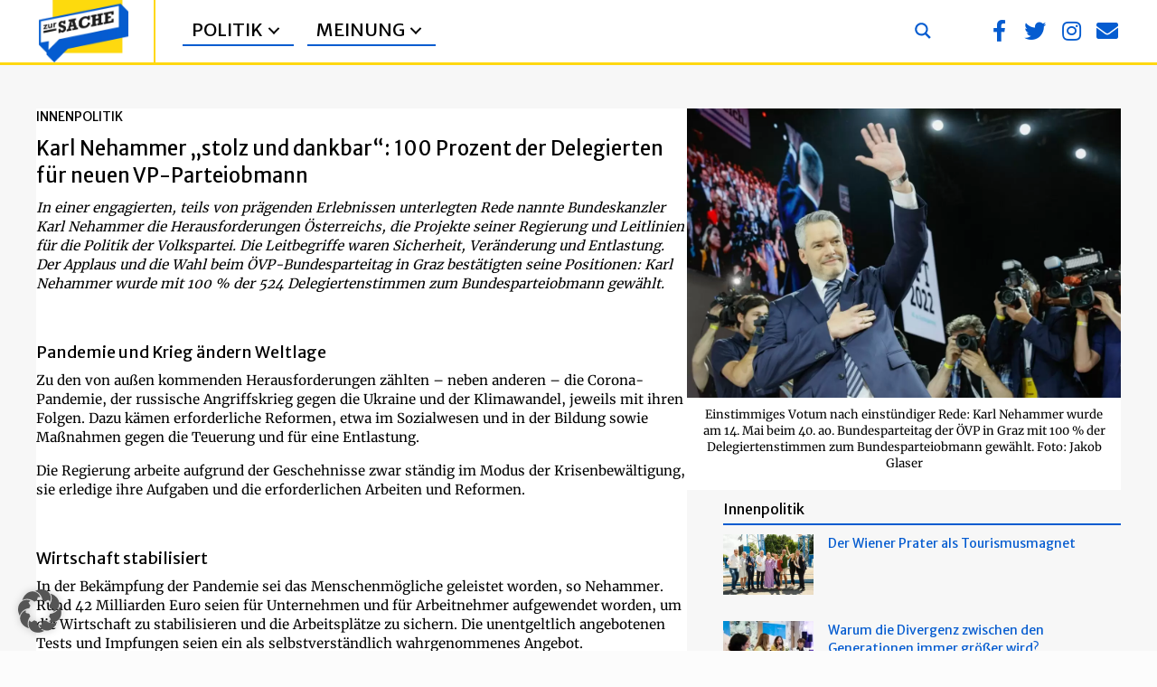

--- FILE ---
content_type: text/css; charset=utf-8
request_url: https://zur-sache.at/wp-content/uploads/bb-plugin/cache/9d63cc84fdaf68e979bb1e967d738530-layout-bundle.css?ver=2.10.0.5-1.5.2.1-20251125200437
body_size: 21339
content:
.fl-builder-content *,.fl-builder-content *:before,.fl-builder-content *:after {-webkit-box-sizing: border-box;-moz-box-sizing: border-box;box-sizing: border-box;}.fl-row:before,.fl-row:after,.fl-row-content:before,.fl-row-content:after,.fl-col-group:before,.fl-col-group:after,.fl-col:before,.fl-col:after,.fl-module:not([data-accepts]):before,.fl-module:not([data-accepts]):after,.fl-module-content:before,.fl-module-content:after {display: table;content: " ";}.fl-row:after,.fl-row-content:after,.fl-col-group:after,.fl-col:after,.fl-module:not([data-accepts]):after,.fl-module-content:after {clear: both;}.fl-clear {clear: both;}.fl-row,.fl-row-content {margin-left: auto;margin-right: auto;min-width: 0;}.fl-row-content-wrap {position: relative;}.fl-builder-mobile .fl-row-bg-photo .fl-row-content-wrap {background-attachment: scroll;}.fl-row-bg-video,.fl-row-bg-video .fl-row-content,.fl-row-bg-embed,.fl-row-bg-embed .fl-row-content {position: relative;}.fl-row-bg-video .fl-bg-video,.fl-row-bg-embed .fl-bg-embed-code {bottom: 0;left: 0;overflow: hidden;position: absolute;right: 0;top: 0;}.fl-row-bg-video .fl-bg-video video,.fl-row-bg-embed .fl-bg-embed-code video {bottom: 0;left: 0px;max-width: none;position: absolute;right: 0;top: 0px;}.fl-row-bg-video .fl-bg-video video {min-width: 100%;min-height: 100%;width: auto;height: auto;}.fl-row-bg-video .fl-bg-video iframe,.fl-row-bg-embed .fl-bg-embed-code iframe {pointer-events: none;width: 100vw;height: 56.25vw; max-width: none;min-height: 100vh;min-width: 177.77vh; position: absolute;top: 50%;left: 50%;-ms-transform: translate(-50%, -50%); -webkit-transform: translate(-50%, -50%); transform: translate(-50%, -50%);}.fl-bg-video-fallback {background-position: 50% 50%;background-repeat: no-repeat;background-size: cover;bottom: 0px;left: 0px;position: absolute;right: 0px;top: 0px;}.fl-row-bg-slideshow,.fl-row-bg-slideshow .fl-row-content {position: relative;}.fl-row .fl-bg-slideshow {bottom: 0;left: 0;overflow: hidden;position: absolute;right: 0;top: 0;z-index: 0;}.fl-builder-edit .fl-row .fl-bg-slideshow * {bottom: 0;height: auto !important;left: 0;position: absolute !important;right: 0;top: 0;}.fl-row-bg-overlay .fl-row-content-wrap:after {border-radius: inherit;content: '';display: block;position: absolute;top: 0;right: 0;bottom: 0;left: 0;z-index: 0;}.fl-row-bg-overlay .fl-row-content {position: relative;z-index: 1;}.fl-row-default-height .fl-row-content-wrap,.fl-row-custom-height .fl-row-content-wrap {display: -webkit-box;display: -webkit-flex;display: -ms-flexbox;display: flex;min-height: 100vh;}.fl-row-overlap-top .fl-row-content-wrap {display: -webkit-inline-box;display: -webkit-inline-flex;display: -moz-inline-box;display: -ms-inline-flexbox;display: inline-flex;width: 100%;}.fl-row-default-height .fl-row-content-wrap,.fl-row-custom-height .fl-row-content-wrap {min-height: 0;}.fl-row-default-height .fl-row-content,.fl-row-full-height .fl-row-content,.fl-row-custom-height .fl-row-content {-webkit-box-flex: 1 1 auto; -moz-box-flex: 1 1 auto;-webkit-flex: 1 1 auto;-ms-flex: 1 1 auto;flex: 1 1 auto;}.fl-row-default-height .fl-row-full-width.fl-row-content,.fl-row-full-height .fl-row-full-width.fl-row-content,.fl-row-custom-height .fl-row-full-width.fl-row-content {max-width: 100%;width: 100%;}.fl-row-default-height.fl-row-align-center .fl-row-content-wrap,.fl-row-full-height.fl-row-align-center .fl-row-content-wrap,.fl-row-custom-height.fl-row-align-center .fl-row-content-wrap {-webkit-align-items: center;-webkit-box-align: center;-webkit-box-pack: center;-webkit-justify-content: center;-ms-flex-align: center;-ms-flex-pack: center;justify-content: center;align-items: center;}.fl-row-default-height.fl-row-align-bottom .fl-row-content-wrap,.fl-row-full-height.fl-row-align-bottom .fl-row-content-wrap,.fl-row-custom-height.fl-row-align-bottom .fl-row-content-wrap {-webkit-align-items: flex-end;-webkit-justify-content: flex-end;-webkit-box-align: end;-webkit-box-pack: end;-ms-flex-align: end;-ms-flex-pack: end;justify-content: flex-end;align-items: flex-end;}.fl-col-group-equal-height {display: flex;flex-wrap: wrap;width: 100%;}.fl-col-group-equal-height.fl-col-group-has-child-loading {flex-wrap: nowrap;}.fl-col-group-equal-height .fl-col,.fl-col-group-equal-height .fl-col-content {display: flex;flex: 1 1 auto;}.fl-col-group-equal-height .fl-col-content {flex-direction: column;flex-shrink: 1;min-width: 1px;max-width: 100%;width: 100%;}.fl-col-group-equal-height:before,.fl-col-group-equal-height .fl-col:before,.fl-col-group-equal-height .fl-col-content:before,.fl-col-group-equal-height:after,.fl-col-group-equal-height .fl-col:after,.fl-col-group-equal-height .fl-col-content:after{content: none;}.fl-col-group-nested.fl-col-group-equal-height.fl-col-group-align-top .fl-col-content,.fl-col-group-equal-height.fl-col-group-align-top .fl-col-content {justify-content: flex-start;}.fl-col-group-nested.fl-col-group-equal-height.fl-col-group-align-center .fl-col-content,.fl-col-group-equal-height.fl-col-group-align-center .fl-col-content {justify-content: center;}.fl-col-group-nested.fl-col-group-equal-height.fl-col-group-align-bottom .fl-col-content,.fl-col-group-equal-height.fl-col-group-align-bottom .fl-col-content {justify-content: flex-end;}.fl-col-group-equal-height.fl-col-group-align-center .fl-col-group {width: 100%;}.fl-col {float: left;min-height: 1px;}.fl-col-bg-overlay .fl-col-content {position: relative;}.fl-col-bg-overlay .fl-col-content:after {border-radius: inherit;content: '';display: block;position: absolute;top: 0;right: 0;bottom: 0;left: 0;z-index: 0;}.fl-col-bg-overlay .fl-module {position: relative;z-index: 2;}.single:not(.woocommerce).single-fl-builder-template .fl-content {width: 100%;}.fl-builder-layer {position: absolute;top:0;left:0;right: 0;bottom: 0;z-index: 0;pointer-events: none;overflow: hidden;}.fl-builder-shape-layer {z-index: 0;}.fl-builder-shape-layer.fl-builder-bottom-edge-layer {z-index: 1;}.fl-row-bg-overlay .fl-builder-shape-layer {z-index: 1;}.fl-row-bg-overlay .fl-builder-shape-layer.fl-builder-bottom-edge-layer {z-index: 2;}.fl-row-has-layers .fl-row-content {z-index: 1;}.fl-row-bg-overlay .fl-row-content {z-index: 2;}.fl-builder-layer > * {display: block;position: absolute;top:0;left:0;width: 100%;}.fl-builder-layer + .fl-row-content {position: relative;}.fl-builder-layer .fl-shape {fill: #aaa;stroke: none;stroke-width: 0;width:100%;}@supports (-webkit-touch-callout: inherit) {.fl-row.fl-row-bg-parallax .fl-row-content-wrap,.fl-row.fl-row-bg-fixed .fl-row-content-wrap {background-position: center !important;background-attachment: scroll !important;}}@supports (-webkit-touch-callout: none) {.fl-row.fl-row-bg-fixed .fl-row-content-wrap {background-position: center !important;background-attachment: scroll !important;}}.fl-clearfix:before,.fl-clearfix:after {display: table;content: " ";}.fl-clearfix:after {clear: both;}.sr-only {position: absolute;width: 1px;height: 1px;padding: 0;overflow: hidden;clip: rect(0,0,0,0);white-space: nowrap;border: 0;}.fl-builder-content .fl-button:is(a, button),.fl-builder-content a.fl-button:visited {border-radius: 4px;display: inline-block;font-size: 16px;font-weight: normal;line-height: 18px;padding: 12px 24px;text-decoration: none;text-shadow: none;}.fl-builder-content .fl-button:hover {text-decoration: none;}.fl-builder-content .fl-button:active {position: relative;top: 1px;}.fl-builder-content .fl-button-width-full .fl-button {width: 100%;display: block;text-align: center;}.fl-builder-content .fl-button-width-custom .fl-button {display: inline-block;text-align: center;max-width: 100%;}.fl-builder-content .fl-button-left {text-align: left;}.fl-builder-content .fl-button-center {text-align: center;}.fl-builder-content .fl-button-right {text-align: right;}.fl-builder-content .fl-button i {font-size: 1.3em;height: auto;margin-right:8px;vertical-align: middle;width: auto;}.fl-builder-content .fl-button i.fl-button-icon-after {margin-left: 8px;margin-right: 0;}.fl-builder-content .fl-button-has-icon .fl-button-text {vertical-align: middle;}.fl-icon-wrap {display: inline-block;}.fl-icon {display: table-cell;vertical-align: middle;}.fl-icon a {text-decoration: none;}.fl-icon i {float: right;height: auto;width: auto;}.fl-icon i:before {border: none !important;height: auto;width: auto;}.fl-icon-text {display: table-cell;text-align: left;padding-left: 15px;vertical-align: middle;}.fl-icon-text-empty {display: none;}.fl-icon-text *:last-child {margin: 0 !important;padding: 0 !important;}.fl-icon-text a {text-decoration: none;}.fl-icon-text span {display: block;}.fl-icon-text span.mce-edit-focus {min-width: 1px;}.fl-module img {max-width: 100%;}.fl-photo {line-height: 0;position: relative;}.fl-photo-align-left {text-align: left;}.fl-photo-align-center {text-align: center;}.fl-photo-align-right {text-align: right;}.fl-photo-content {display: inline-block;line-height: 0;position: relative;max-width: 100%;}.fl-photo-img-svg {width: 100%;}.fl-photo-content img {display: inline;height: auto;max-width: 100%;}.fl-photo-crop-circle img {-webkit-border-radius: 100%;-moz-border-radius: 100%;border-radius: 100%;}.fl-photo-caption {font-size: 13px;line-height: 18px;overflow: hidden;text-overflow: ellipsis;}.fl-photo-caption-below {padding-bottom: 20px;padding-top: 10px;}.fl-photo-caption-hover {background: rgba(0,0,0,0.7);bottom: 0;color: #fff;left: 0;opacity: 0;filter: alpha(opacity = 0);padding: 10px 15px;position: absolute;right: 0;-webkit-transition:opacity 0.3s ease-in;-moz-transition:opacity 0.3s ease-in;transition:opacity 0.3s ease-in;}.fl-photo-content:hover .fl-photo-caption-hover {opacity: 100;filter: alpha(opacity = 100);}.fl-builder-pagination,.fl-builder-pagination-load-more {padding: 40px 0;}.fl-builder-pagination ul.page-numbers {list-style: none;margin: 0;padding: 0;text-align: center;}.fl-builder-pagination li {display: inline-block;list-style: none;margin: 0;padding: 0;}.fl-builder-pagination li a.page-numbers,.fl-builder-pagination li span.page-numbers {border: 1px solid #e6e6e6;display: inline-block;padding: 5px 10px;margin: 0 0 5px;}.fl-builder-pagination li a.page-numbers:hover,.fl-builder-pagination li span.current {background: #f5f5f5;text-decoration: none;}.fl-slideshow,.fl-slideshow * {-webkit-box-sizing: content-box;-moz-box-sizing: content-box;box-sizing: content-box;}.fl-slideshow .fl-slideshow-image img {max-width: none !important;}.fl-slideshow-social {line-height: 0 !important;}.fl-slideshow-social * {margin: 0 !important;}.fl-builder-content .bx-wrapper .bx-viewport {background: transparent;border: none;box-shadow: none;left: 0;}.mfp-wrap button.mfp-arrow,.mfp-wrap button.mfp-arrow:active,.mfp-wrap button.mfp-arrow:hover,.mfp-wrap button.mfp-arrow:focus {background: transparent !important;border: none !important;outline: none;position: absolute;top: 50%;box-shadow: none !important;}.mfp-wrap .mfp-close,.mfp-wrap .mfp-close:active,.mfp-wrap .mfp-close:hover,.mfp-wrap .mfp-close:focus {background: transparent !important;border: none !important;outline: none;position: absolute;top: 0;box-shadow: none !important;}.admin-bar .mfp-wrap .mfp-close,.admin-bar .mfp-wrap .mfp-close:active,.admin-bar .mfp-wrap .mfp-close:hover,.admin-bar .mfp-wrap .mfp-close:focus {top: 32px!important;}img.mfp-img {padding: 0;}.mfp-counter {display: none;}.mfp-wrap .mfp-preloader.fa {font-size: 30px;}.fl-form-field {margin-bottom: 15px;}.fl-form-field input.fl-form-error {border-color: #DD6420;}.fl-form-error-message {clear: both;color: #DD6420;display: none;padding-top: 8px;font-size: 12px;font-weight: lighter;}.fl-form-button-disabled {opacity: 0.5;}.fl-animation {opacity: 0;}body.fl-no-js .fl-animation {opacity: 1;}.fl-builder-preview .fl-animation,.fl-builder-edit .fl-animation,.fl-animated {opacity: 1;}.fl-animated {animation-fill-mode: both;}.fl-button.fl-button-icon-animation i {width: 0 !important;opacity: 0;transition: all 0.2s ease-out;}.fl-button.fl-button-icon-animation:hover i {opacity: 1 !important;}.fl-button.fl-button-icon-animation i.fl-button-icon-after {margin-left: 0px !important;}.fl-button.fl-button-icon-animation:hover i.fl-button-icon-after {margin-left: 10px !important;}.fl-button.fl-button-icon-animation i.fl-button-icon-before {margin-right: 0 !important;}.fl-button.fl-button-icon-animation:hover i.fl-button-icon-before {margin-right: 20px !important;margin-left: -10px;}@media (max-width: 1200px) {}@media (max-width: 992px) { .fl-col-group.fl-col-group-medium-reversed {display: -webkit-flex;display: flex;-webkit-flex-wrap: wrap-reverse;flex-wrap: wrap-reverse;flex-direction: row-reverse;} }@media (max-width: 992px) { .fl-row-content-wrap {background-attachment: scroll !important;}.fl-row-bg-parallax .fl-row-content-wrap {background-attachment: scroll !important;background-position: center center !important;}.fl-col-group.fl-col-group-equal-height {display: block;}.fl-col-group.fl-col-group-equal-height.fl-col-group-custom-width {display: -webkit-box;display: -webkit-flex;display: flex;}.fl-col-group.fl-col-group-responsive-reversed {display: -webkit-flex;display: flex;-webkit-flex-wrap: wrap-reverse;flex-wrap: wrap-reverse;flex-direction: row-reverse;}.fl-col-group.fl-col-group-responsive-reversed .fl-col:not(.fl-col-small-custom-width) {flex-basis: 100%;width: 100% !important;}.fl-col-group.fl-col-group-medium-reversed:not(.fl-col-group-responsive-reversed) {display: unset;display: unset;-webkit-flex-wrap: unset;flex-wrap: unset;flex-direction: unset;}.fl-col {clear: both;float: none;margin-left: auto;margin-right: auto;width: auto !important;}.fl-col-small:not(.fl-col-small-full-width) {max-width: 400px;}.fl-block-col-resize {display:none;}.fl-row[data-node] .fl-row-content-wrap {margin: 0;padding-left: 0;padding-right: 0;}.fl-row[data-node] .fl-bg-video,.fl-row[data-node] .fl-bg-slideshow {left: 0;right: 0;}.fl-col[data-node] .fl-col-content {margin: 0;padding-left: 0;padding-right: 0;} }@media (min-width: 1201px) {html .fl-visible-large:not(.fl-visible-desktop),html .fl-visible-medium:not(.fl-visible-desktop),html .fl-visible-mobile:not(.fl-visible-desktop) {display: none;}}@media (min-width: 993px) and (max-width: 1200px) {html .fl-visible-desktop:not(.fl-visible-large),html .fl-visible-medium:not(.fl-visible-large),html .fl-visible-mobile:not(.fl-visible-large) {display: none;}}@media (min-width: 993px) and (max-width: 992px) {html .fl-visible-desktop:not(.fl-visible-medium),html .fl-visible-large:not(.fl-visible-medium),html .fl-visible-mobile:not(.fl-visible-medium) {display: none;}}@media (max-width: 992px) {html .fl-visible-desktop:not(.fl-visible-mobile),html .fl-visible-large:not(.fl-visible-mobile),html .fl-visible-medium:not(.fl-visible-mobile) {display: none;}}.fl-col-content {display: flex;flex-direction: column;margin-top: 0px;margin-right: 0px;margin-bottom: 0px;margin-left: 0px;padding-top: 0px;padding-right: 0px;padding-bottom: 0px;padding-left: 0px;}.fl-row-fixed-width {max-width: 1200px;}.fl-builder-content > .fl-module-box {margin: 0;}.fl-row-content-wrap {margin-top: 0px;margin-right: 0px;margin-bottom: 0px;margin-left: 0px;padding-top: 20px;padding-right: 20px;padding-bottom: 20px;padding-left: 20px;}.fl-module-content, .fl-module:where(.fl-module:not(:has(> .fl-module-content))) {margin-top: 20px;margin-right: 20px;margin-bottom: 20px;margin-left: 20px;}.fl-node-l9obpxa3gd76 > .fl-row-content-wrap {background-color: #ffffff;border-style: solid;border-width: 0;background-clip: border-box;border-color: #ffd810;border-bottom-width: 3px;}.fl-node-l9obpxa3gd76 .fl-row-content {max-width: 1200px;}@media ( max-width: 992px ) { .fl-node-l9obpxa3gd76.fl-row > .fl-row-content-wrap {margin-top:0px;margin-right:0px;margin-bottom:0px;margin-left:0px;}} .fl-node-l9obpxa3gd76 > .fl-row-content-wrap {padding-top:0px;padding-bottom:0px;}@media ( max-width: 992px ) { .fl-node-l9obpxa3gd76.fl-row > .fl-row-content-wrap {padding-top:0px;padding-right:0px;padding-bottom:0px;padding-left:0px;}}.fl-node-mvu9o5dwk32b > .fl-row-content-wrap {background-color: #ffd810;} .fl-node-mvu9o5dwk32b > .fl-row-content-wrap {margin-top:0px;margin-right:0px;margin-bottom:0px;margin-left:0px;}@media ( max-width: 992px ) { .fl-node-mvu9o5dwk32b.fl-row > .fl-row-content-wrap {margin-top:0px;margin-right:0px;margin-bottom:0px;margin-left:0px;}} .fl-node-mvu9o5dwk32b > .fl-row-content-wrap {padding-top:0px;padding-right:0px;padding-bottom:0px;padding-left:0px;}@media ( max-width: 992px ) { .fl-node-mvu9o5dwk32b.fl-row > .fl-row-content-wrap {padding-top:0px;padding-right:0px;padding-bottom:0px;padding-left:0px;}}.fl-node-djl3qbns5h4m {width: 11%;}.fl-node-djl3qbns5h4m > .fl-col-content {border-style: solid;border-width: 0;background-clip: border-box;border-color: #ffd810;border-top-width: 0px;border-right-width: 2px;border-bottom-width: 0px;border-left-width: 0px;border-top-left-radius: 0px;border-top-right-radius: 0px;border-bottom-left-radius: 0px;border-bottom-right-radius: 0px;}@media(max-width: 992px) {.fl-builder-content .fl-node-djl3qbns5h4m {width: 20% !important;max-width: none;-webkit-box-flex: 0 1 auto;-moz-box-flex: 0 1 auto;-webkit-flex: 0 1 auto;-ms-flex: 0 1 auto;flex: 0 1 auto;width: 100% !important;max-width: none;clear: none;float: left;}} .fl-node-djl3qbns5h4m > .fl-col-content {margin-top:0px;margin-right:0px;margin-bottom:0px;margin-left:0px;} .fl-node-djl3qbns5h4m > .fl-col-content {padding-top:0px;padding-right:25px;padding-bottom:0px;padding-left:0px;}.fl-node-6l13ekvs0754 {width: 33.33%;}@media(max-width: 992px) {.fl-builder-content .fl-node-6l13ekvs0754 {width: 50% !important;max-width: none;-webkit-box-flex: 0 1 auto;-moz-box-flex: 0 1 auto;-webkit-flex: 0 1 auto;-ms-flex: 0 1 auto;flex: 0 1 auto;width: 33.33% !important;max-width: none;clear: none;float: left;}} .fl-node-6l13ekvs0754 > .fl-col-content {margin-top:0px;margin-right:0px;margin-bottom:0px;margin-left:0px;} .fl-node-6l13ekvs0754 > .fl-col-content {padding-top:0px;padding-right:0px;padding-bottom:0px;padding-left:0px;}.fl-node-1ivft6oznabc {width: 46%;}@media(max-width: 992px) {.fl-builder-content .fl-node-1ivft6oznabc {width: 50% !important;max-width: none;-webkit-box-flex: 0 1 auto;-moz-box-flex: 0 1 auto;-webkit-flex: 0 1 auto;-ms-flex: 0 1 auto;flex: 0 1 auto;width: 100% !important;max-width: none;clear: none;float: left;}}@media ( max-width: 992px ) { .fl-node-1ivft6oznabc.fl-col > .fl-col-content {margin-left:0px;}}@media ( max-width: 992px ) { .fl-node-1ivft6oznabc.fl-col > .fl-col-content {margin-top:0px;margin-right:0px;margin-bottom:0px;margin-left:0px;}}@media ( max-width: 992px ) { .fl-node-1ivft6oznabc.fl-col > .fl-col-content {padding-top:0px;padding-right:0px;padding-bottom:0px;padding-left:0px;}}.fl-node-j2lxydczmn57 {width: 33.34%;}@media(max-width: 992px) {.fl-builder-content .fl-node-j2lxydczmn57 {width: 50% !important;max-width: none;-webkit-box-flex: 0 1 auto;-moz-box-flex: 0 1 auto;-webkit-flex: 0 1 auto;-ms-flex: 0 1 auto;flex: 0 1 auto;width: 33.33% !important;max-width: none;clear: none;float: left;}}@media ( max-width: 992px ) { .fl-node-j2lxydczmn57.fl-col > .fl-col-content {margin-left:0px;}}@media ( max-width: 992px ) { .fl-node-j2lxydczmn57.fl-col > .fl-col-content {margin-top:0px;margin-right:0px;margin-bottom:0px;margin-left:0px;}}@media ( max-width: 992px ) { .fl-node-j2lxydczmn57.fl-col > .fl-col-content {padding-top:0px;padding-right:0px;padding-bottom:0px;padding-left:0px;}}.fl-node-yvcb3waptg71 {width: 26%;}.fl-node-31um8eklits0 {width: 33.33%;}@media(max-width: 992px) {.fl-builder-content .fl-node-31um8eklits0 {width: 100% !important;max-width: none;-webkit-box-flex: 0 1 auto;-moz-box-flex: 0 1 auto;-webkit-flex: 0 1 auto;-ms-flex: 0 1 auto;flex: 0 1 auto;width: 33.33% !important;max-width: none;clear: none;float: left;}} .fl-node-31um8eklits0 > .fl-col-content {margin-top:0px;margin-right:0px;margin-bottom:0px;margin-left:0px;} .fl-node-31um8eklits0 > .fl-col-content {padding-top:0px;padding-right:0px;padding-bottom:0px;padding-left:0px;}.fl-node-y42c5wplgvfo {width: 17%;}@media(max-width: 992px) {.fl-builder-content .fl-node-y42c5wplgvfo {width: 50% !important;max-width: none;-webkit-box-flex: 0 1 auto;-moz-box-flex: 0 1 auto;-webkit-flex: 0 1 auto;-ms-flex: 0 1 auto;flex: 0 1 auto;width: 50% !important;max-width: none;clear: none;float: left;}} .fl-node-y42c5wplgvfo > .fl-col-content {margin-top:0px;margin-right:0px;margin-bottom:0px;margin-left:0px;} .fl-node-y42c5wplgvfo > .fl-col-content {padding-top:0px;padding-right:0px;padding-bottom:0px;padding-left:0px;}.pp-advanced-menu ul,.pp-advanced-menu li {list-style: none;margin: 0;padding: 0;}.pp-advanced-menu .menu:before,.pp-advanced-menu .menu:after {content: '';display: table;clear: both;}.pp-advanced-menu:not(.off-canvas):not(.full-screen) .pp-advanced-menu-horizontal {display: inline-flex;flex-wrap: wrap;align-items: center;}.pp-advanced-menu .menu {padding-left: 0;}.pp-advanced-menu li {position: relative;}.pp-advanced-menu a {display: block;text-decoration: none;outline: 0;}.pp-advanced-menu a:hover,.pp-advanced-menu a:focus {text-decoration: none;outline: 0;}.pp-advanced-menu .sub-menu {width: 220px;}.pp-advanced-menu .pp-menu-nav {outline: 0;}.fl-module[data-node] .pp-advanced-menu .pp-advanced-menu-expanded .sub-menu {background-color: transparent;-webkit-box-shadow: none;-ms-box-shadow: none;box-shadow: none;}.pp-advanced-menu .pp-has-submenu:focus,.pp-advanced-menu .pp-has-submenu .sub-menu:focus,.pp-advanced-menu .pp-has-submenu-container:focus {outline: 0;}.pp-advanced-menu .pp-has-submenu-container {position: relative;}.pp-advanced-menu .pp-advanced-menu-accordion .pp-has-submenu > .sub-menu {display: none;}.pp-advanced-menu .pp-advanced-menu-horizontal .pp-has-submenu.pp-active .hide-heading > .sub-menu {box-shadow: none;display: block !important;}.pp-advanced-menu .pp-menu-toggle {position: absolute;top: 50%;right: 10px;cursor: pointer;}.pp-advanced-menu .pp-toggle-arrows .pp-menu-toggle:before,.pp-advanced-menu .pp-toggle-none .pp-menu-toggle:before {content: '';border-color: #333;}.pp-advanced-menu .pp-menu-expanded .pp-menu-toggle {display: none;}.pp-advanced-menu-mobile {display: flex;align-items: center;justify-content: center;}.fl-module-pp-advanced-menu .pp-advanced-menu-mobile-toggle {position: relative;padding: 8px;background-color: transparent;border: none;color: #333;border-radius: 0;cursor: pointer;line-height: 0;display: inline-flex;align-items: center;justify-content: center;}.pp-advanced-menu-mobile-toggle.text {width: 100%;text-align: center;}.pp-advanced-menu-mobile-toggle.hamburger .pp-advanced-menu-mobile-toggle-label,.pp-advanced-menu-mobile-toggle.hamburger-label .pp-advanced-menu-mobile-toggle-label {display: inline-block;margin-left: 10px;line-height: 0.8;}.pp-advanced-menu-mobile-toggle.hamburger .pp-svg-container,.pp-advanced-menu-mobile-toggle.hamburger-label .pp-svg-container {display: inline-block;position: relative;width: 1.4em;height: 1.4em;vertical-align: middle;}.pp-advanced-menu-mobile-toggle.hamburger .hamburger-menu,.pp-advanced-menu-mobile-toggle.hamburger-label .hamburger-menu {position: absolute;top: 0;left: 0;right: 0;bottom: 0;}.pp-advanced-menu-mobile-toggle.hamburger .hamburger-menu rect,.pp-advanced-menu-mobile-toggle.hamburger-label .hamburger-menu rect {fill: currentColor;}.pp-advanced-menu-mobile-toggle .pp-hamburger {font: inherit;display: inline-block;overflow: visible;margin: 0;cursor: pointer;transition-timing-function: linear;transition-duration: .15s;transition-property: opacity,filter;text-transform: none;color: inherit;border: 0;background-color: transparent;line-height: 0;}.pp-advanced-menu-mobile-toggle .pp-hamburger:focus {outline: none;}.pp-advanced-menu-mobile-toggle .pp-hamburger .pp-hamburger-box {position: relative;display: inline-block;width: 30px;height: 18px;}.pp-advanced-menu-mobile-toggle .pp-hamburger-box .pp-hamburger-inner {top: 50%;display: block;margin-top: -2px;}.pp-advanced-menu-mobile-toggle .pp-hamburger .pp-hamburger-box .pp-hamburger-inner,.pp-advanced-menu-mobile-toggle .pp-hamburger .pp-hamburger-box .pp-hamburger-inner:before,.pp-advanced-menu-mobile-toggle .pp-hamburger .pp-hamburger-box .pp-hamburger-inner:after {background-color: #000;position: absolute;width: 30px;height: 3px;transition-timing-function: ease;transition-duration: .15s;transition-property: transform;border-radius: 4px;}.pp-advanced-menu-mobile-toggle .pp-hamburger .pp-hamburger-box .pp-hamburger-inner:before, .pp-advanced-menu-mobile-toggle .pp-hamburger .pp-hamburger-box .pp-hamburger-inner:after {display: block;content: "";}.pp-advanced-menu-mobile-toggle .pp-hamburger .pp-hamburger-box .pp-hamburger-inner:before {transition: all .25s;top: -8px;}.pp-advanced-menu-mobile-toggle .pp-hamburger .pp-hamburger-box .pp-hamburger-inner:after {transition: all .25s;bottom: -8px;}.pp-advanced-menu.off-canvas .pp-off-canvas-menu .pp-menu-close-btn {position: relative;cursor: pointer;float: right;top: 20px;right: 20px;line-height: 1;z-index: 1;font-style: normal;font-family: Helvetica, Arial, sans-serif;font-weight: 100;text-decoration: none !important;}.pp-advanced-menu.off-canvas .pp-off-canvas-menu.pp-menu-right .pp-menu-close-btn {float: left;right: 0;left: 20px;}.pp-advanced-menu.off-canvas .pp-off-canvas-menu ul.menu {overflow-y: auto;width: 100%;}.pp-advanced-menu .pp-menu-overlay {position: fixed;width: 100%;height: 100%;top: 0;left: 0;background: rgba(0,0,0,0.8);z-index: 999;overflow-y: auto;overflow-x: hidden;min-height: 100vh;}html:not(.pp-full-screen-menu-open) .fl-builder-edit .pp-advanced-menu .pp-menu-overlay,html:not(.pp-off-canvas-menu-open) .fl-builder-edit .pp-advanced-menu .pp-menu-overlay {position: absolute;}.pp-advanced-menu .pp-menu-overlay > ul.menu {position: relative;top: 50%;width: 100%;height: 60%;margin: 0 auto;-webkit-transform: translateY(-50%);-moz-transform: translateY(-50%);transform: translateY(-50%);}.pp-advanced-menu .pp-overlay-fade {opacity: 0;visibility: hidden;-webkit-transition: opacity 0.5s, visibility 0s 0.5s;transition: opacity 0.5s, visibility 0s 0.5s;}.pp-advanced-menu.menu-open .pp-overlay-fade {opacity: 1;visibility: visible;-webkit-transition: opacity 0.5s;transition: opacity 0.5s;}.pp-advanced-menu .pp-overlay-corner {opacity: 0;visibility: hidden;-webkit-transform: translateY(50px) translateX(50px);-moz-transform: translateY(50px) translateX(50px);transform: translateY(50px) translateX(50px);-webkit-transition: opacity 0.5s, -webkit-transform 0.5s, visibility 0s 0.5s;-moz-transition: opacity 0.5s, -moz-transform 0.5s, visibility 0s 0.5s;transition: opacity 0.5s, transform 0.5s, visibility 0s 0.5s;}.pp-advanced-menu.menu-open .pp-overlay-corner {opacity: 1;visibility: visible;-webkit-transform: translateY(0%);-moz-transform: translateY(0%);transform: translateY(0%);-webkit-transition: opacity 0.5s, -webkit-transform 0.5s;-moz-transition: opacity 0.5s, -moz-transform 0.5s;transition: opacity 0.5s, transform 0.5s;}.pp-advanced-menu .pp-overlay-slide-down {visibility: hidden;-webkit-transform: translateY(-100%);-moz-transform: translateY(-100%);transform: translateY(-100%);-webkit-transition: -webkit-transform 0.4s ease-in-out, visibility 0s 0.4s;-moz-transition: -moz-transform 0.4s ease-in-out, visibility 0s 0.4s;transition: transform 0.4s ease-in-out, visibility 0s 0.4s;}.pp-advanced-menu.menu-open .pp-overlay-slide-down {visibility: visible;-webkit-transform: translateY(0%);-moz-transform: translateY(0%);transform: translateY(0%);-webkit-transition: -webkit-transform 0.4s ease-in-out;-moz-transition: -moz-transform 0.4s ease-in-out;transition: transform 0.4s ease-in-out;}.pp-advanced-menu .pp-overlay-scale {visibility: hidden;opacity: 0;-webkit-transform: scale(0.9);-moz-transform: scale(0.9);transform: scale(0.9);-webkit-transition: -webkit-transform 0.2s, opacity 0.2s, visibility 0s 0.2s;-moz-transition: -moz-transform 0.2s, opacity 0.2s, visibility 0s 0.2s;transition: transform 0.2s, opacity 0.2s, visibility 0s 0.2s;}.pp-advanced-menu.menu-open .pp-overlay-scale {visibility: visible;opacity: 1;-webkit-transform: scale(1);-moz-transform: scale(1);transform: scale(1);-webkit-transition: -webkit-transform 0.4s, opacity 0.4s;-moz-transition: -moz-transform 0.4s, opacity 0.4s;transition: transform 0.4s, opacity 0.4s;}.pp-advanced-menu .pp-overlay-door {visibility: hidden;width: 0;left: 50%;-webkit-transform: translateX(-50%);-moz-transform: translateX(-50%);transform: translateX(-50%);-webkit-transition: width 0.5s 0.3s, visibility 0s 0.8s;-moz-transition: width 0.5s 0.3s, visibility 0s 0.8s;transition: width 0.5s 0.3s, visibility 0s 0.8s;}.pp-advanced-menu.menu-open .pp-overlay-door {visibility: visible;width: 100%;-webkit-transition: width 0.5s;-moz-transition: width 0.5s;transition: width 0.5s;}.pp-advanced-menu .pp-overlay-door > ul.menu {left: 0;right: 0;-webkit-transform: translateY(-50%);-moz-transform: translateY(-50%);transform: translateY(-50%);}.pp-advanced-menu .pp-overlay-door > ul,.pp-advanced-menu .pp-overlay-door .pp-menu-close-btn {opacity: 0;-webkit-transition: opacity 0.3s 0.5s;-moz-transition: opacity 0.3s 0.5s;transition: opacity 0.3s 0.5s;}.pp-advanced-menu.menu-open .pp-overlay-door > ul,.pp-advanced-menu.menu-open .pp-overlay-door .pp-menu-close-btn {opacity: 1;-webkit-transition-delay: 0.5s;-moz-transition-delay: 0.5s;transition-delay: 0.5s;}.pp-advanced-menu.menu-close .pp-overlay-door > ul,.pp-advanced-menu.menu-close .pp-overlay-door .pp-menu-close-btn {-webkit-transition-delay: 0s;-moz-transition-delay: 0s;transition-delay: 0s;}.pp-advanced-menu .pp-menu-overlay .pp-toggle-arrows .pp-has-submenu-container a > span {}.pp-advanced-menu .pp-menu-overlay .pp-menu-close-btn {position: absolute;display: block;width: 55px;height: 45px;right: 20px;top: 50px;overflow: hidden;border: none;outline: none;z-index: 100;font-size: 30px;cursor: pointer;background-color: transparent;-webkit-touch-callout: none;-webkit-user-select: none;-khtml-user-select: none;-moz-user-select: none;-ms-user-select: none;user-select: none;-webkit-transition: background-color 0.3s;-moz-transition: background-color 0.3s;transition: background-color 0.3s;}.pp-advanced-menu .pp-menu-overlay .pp-menu-close-btn:before,.pp-advanced-menu .pp-menu-overlay .pp-menu-close-btn:after {content: '';position: absolute;left: 50%;width: 2px;height: 40px;background-color: #ffffff;-webkit-transition: -webkit-transform 0.3s;-moz-transition: -moz-transform 0.3s;transition: transform 0.3s;-webkit-transform: translateY(0) rotate(45deg);-moz-transform: translateY(0) rotate(45deg);transform: translateY(0) rotate(45deg);}.pp-advanced-menu .pp-menu-overlay .pp-menu-close-btn:after {-webkit-transform: translateY(0) rotate(-45deg);-moz-transform: translateY(0) rotate(-45deg);transform: translateY(0) rotate(-45deg);}.pp-advanced-menu .pp-off-canvas-menu {position: fixed;top: 0;z-index: 999998;width: 320px;height: 100%;opacity: 0;background: #333;overflow-y: auto;overflow-x: hidden;-ms-overflow-style: -ms-autohiding-scrollbar;-webkit-transition: all 0.5s;-moz-transition: all 0.5s;transition: all 0.5s;-webkit-perspective: 1000;-moz-perspective: 1000;perspective: 1000;backface-visibility: hidden;will-change: transform;-webkit-overflow-scrolling: touch;}.pp-advanced-menu .pp-off-canvas-menu.pp-menu-left {left: 0;-webkit-transform: translate3d(-350px, 0, 0);-moz-transform: translate3d(-350px, 0, 0);transform: translate3d(-350px, 0, 0);}.pp-advanced-menu .pp-off-canvas-menu.pp-menu-right {right: 0;-webkit-transform: translate3d(350px, 0, 0);-moz-transform: translate3d(350px, 0, 0);transform: translate3d(350px, 0, 0);}html.pp-off-canvas-menu-open .pp-advanced-menu.menu-open .pp-off-canvas-menu {-webkit-transform: translate3d(0, 0, 0);-moz-transform: translate3d(0, 0, 0);transform: translate3d(0, 0, 0);opacity: 1;}.pp-advanced-menu.off-canvas {overflow-y: auto;}.pp-advanced-menu.off-canvas .pp-clear {position: fixed;top: 0;left: 0;width: 100%;height: 100%;z-index: 999998;background: rgba(0,0,0,0.1);visibility: hidden;opacity: 0;-webkit-transition: all 0.5s ease-in-out;-moz-transition: all 0.5s ease-in-out;transition: all 0.5s ease-in-out;}.pp-advanced-menu.off-canvas.menu-open .pp-clear {visibility: visible;opacity: 1;}.fl-builder-edit .pp-advanced-menu.off-canvas .pp-clear {z-index: 100010;}.pp-advanced-menu .pp-off-canvas-menu .menu {margin-top: 0;}.pp-advanced-menu li.mega-menu .hide-heading > a,.pp-advanced-menu li.mega-menu .hide-heading > .pp-has-submenu-container,.pp-advanced-menu li.mega-menu-disabled .hide-heading > a,.pp-advanced-menu li.mega-menu-disabled .hide-heading > .pp-has-submenu-container {display: none;}ul.pp-advanced-menu-horizontal li.mega-menu {position: static;}ul.pp-advanced-menu-horizontal li.mega-menu > ul.sub-menu {top: inherit !important;left: 0 !important;right: 0 !important;width: 100%;background: #ffffff;}ul.pp-advanced-menu-horizontal li.mega-menu.pp-has-submenu:hover > ul.sub-menu,ul.pp-advanced-menu-horizontal li.mega-menu.pp-has-submenu.pp-active > ul.sub-menu{display: flex !important;}ul.pp-advanced-menu-horizontal li.mega-menu > ul.sub-menu li {border-color: transparent;}ul.pp-advanced-menu-horizontal li.mega-menu > ul.sub-menu > li {width: 100%;}ul.pp-advanced-menu-horizontal li.mega-menu > ul.sub-menu > li > .pp-has-submenu-container a {font-weight: bold;}ul.pp-advanced-menu-horizontal li.mega-menu > ul.sub-menu > li > .pp-has-submenu-container a:hover {background: transparent;}ul.pp-advanced-menu-horizontal li.mega-menu > ul.sub-menu .pp-menu-toggle {display: none;}ul.pp-advanced-menu-horizontal li.mega-menu > ul.sub-menu ul.sub-menu {background: transparent;-webkit-box-shadow: none;-ms-box-shadow: none;box-shadow: none;display: block;min-width: 0;opacity: 1;padding: 0;position: static;visibility: visible;}.pp-advanced-menu ul li.mega-menu a:not([href]) {color: unset;background: none;background-color: unset;}.rtl .pp-advanced-menu:not(.full-screen) .menu .pp-has-submenu .sub-menu {text-align: inherit;right: 0; left: auto;}.rtl .pp-advanced-menu .menu .pp-has-submenu .pp-has-submenu .sub-menu {right: 100%; left: auto;}.rtl .pp-advanced-menu .menu .pp-menu-toggle,.rtl .pp-advanced-menu.off-canvas .menu.pp-toggle-arrows .pp-menu-toggle {right: auto;left: 10px;}.rtl .pp-advanced-menu.off-canvas .menu.pp-toggle-arrows .pp-menu-toggle {left: 28px;}.rtl .pp-advanced-menu.full-screen .menu .pp-menu-toggle {left: 0;}.rtl .pp-advanced-menu:not(.off-canvas) .menu:not(.pp-advanced-menu-accordion) .pp-has-submenu .pp-has-submenu .pp-menu-toggle {right: auto;left: 0;}.rtl .pp-advanced-menu:not(.full-screen):not(.off-canvas) .menu:not(.pp-advanced-menu-accordion):not(.pp-advanced-menu-vertical) .pp-has-submenu .pp-has-submenu .pp-menu-toggle:before {-webkit-transform: translateY( -5px ) rotate( 135deg );-ms-transform: translateY( -5px ) rotate( 135deg );transform: translateY( -5px ) rotate( 135deg );}.rtl .pp-advanced-menu .menu .pp-has-submenu-container > a > span,.rtl .pp-advanced-menu .menu.pp-advanced-menu-horizontal.pp-toggle-arrows .pp-has-submenu-container > a > span {padding-right: 0;padding-left: 28px;}.rtl .pp-advanced-menu.off-canvas .menu .pp-has-submenu-container > a > span,.rtl .pp-advanced-menu.off-canvas .menu.pp-advanced-menu-horizontal.pp-toggle-arrows .pp-has-submenu-container > a > span {padding-left: 0;}.pp-advanced-menu li .pp-search-form-wrap {position: absolute;right: 0;top: 100%;z-index: 10;opacity: 0;visibility: hidden;transition: all 0.2s ease-in-out;}.pp-advanced-menu li:not(.pp-search-active) .pp-search-form-wrap {height: 0;}.pp-advanced-menu li.pp-search-active .pp-search-form-wrap {opacity: 1;visibility: visible;}.pp-advanced-menu li .pp-search-form-wrap .pp-search-form__icon {display: none;}.pp-advanced-menuli .pp-search-form__container {max-width: 100%;}.pp-advanced-menu.off-canvas li .pp-search-form-wrap,.pp-advanced-menu.off-canvas li .pp-search-form__container {width: 100%;position: static;}.pp-advanced-menu.full-screen li .pp-search-form-wrap {max-width: 100%;}.pp-advanced-menu .pp-advanced-menu-accordion li .pp-search-form-wrap {width: 100%;}.pp-advanced-menu .pp-advanced-menu-accordion.pp-menu-align-center li .pp-search-form__container {margin: 0 auto;}.pp-advanced-menu .pp-advanced-menu-accordion.pp-menu-align-right li .pp-search-form__container {margin-right: 0;margin-left: auto;}.pp-advanced-menu li.pp-menu-cart-item .pp-menu-cart-icon {margin-right: 5px;}@media (max-width: 992px) {}.fl-node-vjk4lds6w0t5 .pp-advanced-menu-horizontal {justify-content: flex-start;}.fl-node-vjk4lds6w0t5 .pp-advanced-menu .menu > li {margin-right: 15px;}.fl-node-vjk4lds6w0t5 .pp-advanced-menu .pp-has-submenu-container a > span {padding-right: 38px;}.fl-node-vjk4lds6w0t5-clone {display: none;}.fl-node-vjk4lds6w0t5 .pp-advanced-menu .menu > li > a,.fl-node-vjk4lds6w0t5 .pp-advanced-menu .menu > li > .pp-has-submenu-container > a {color: #000000;}.fl-node-vjk4lds6w0t5 .pp-advanced-menu .menu > li > a:hover,.fl-node-vjk4lds6w0t5 .pp-advanced-menu .menu > li > a:focus,.fl-node-vjk4lds6w0t5 .pp-advanced-menu .menu > li > .pp-has-submenu-container > a:hover,.fl-node-vjk4lds6w0t5 .pp-advanced-menu .menu > li > .pp-has-submenu-container > a:focus {border-color: #ffd810;}.fl-node-vjk4lds6w0t5 .pp-advanced-menu .pp-toggle-arrows .pp-menu-toggle:before,.fl-node-vjk4lds6w0t5 .pp-advanced-menu .pp-toggle-none .pp-menu-toggle:before {border-color: #000000;}.fl-node-vjk4lds6w0t5 .pp-advanced-menu .pp-toggle-arrows li:hover .pp-menu-toggle:before,.fl-node-vjk4lds6w0t5 .pp-advanced-menu .pp-toggle-none li:hover .pp-menu-toggle:before,.fl-node-vjk4lds6w0t5 .pp-advanced-menu .pp-toggle-arrows li.focus .pp-menu-toggle:before,.fl-node-vjk4lds6w0t5 .pp-advanced-menu .pp-toggle-none li.focus .pp-menu-toggle:before {border-color: #055cd0;}.fl-node-vjk4lds6w0t5 .pp-advanced-menu .pp-toggle-arrows li a:hover .pp-menu-toggle:before,.fl-node-vjk4lds6w0t5 .pp-advanced-menu .pp-toggle-none li a:hover .pp-menu-toggle:before,.fl-node-vjk4lds6w0t5 .pp-advanced-menu .pp-toggle-arrows li a:focus .pp-menu-toggle:before,.fl-node-vjk4lds6w0t5 .pp-advanced-menu .pp-toggle-none li a:focus .pp-menu-toggle:before {border-color: #055cd0;}.fl-node-vjk4lds6w0t5 .menu > li > a:hover,.fl-node-vjk4lds6w0t5 .menu > li > a:focus,.fl-node-vjk4lds6w0t5 .menu > li:hover > .pp-has-submenu-container > a,.fl-node-vjk4lds6w0t5 .menu > li.focus > .pp-has-submenu-container > a,.fl-node-vjk4lds6w0t5 .menu > li.current-menu-item > a,.fl-node-vjk4lds6w0t5 .menu > li.current-menu-item > .pp-has-submenu-container > a {color: #055cd0;}.fl-node-vjk4lds6w0t5 .pp-advanced-menu .pp-toggle-arrows .pp-has-submenu-container:hover .pp-menu-toggle:before,.fl-node-vjk4lds6w0t5 .pp-advanced-menu .pp-toggle-arrows .pp-has-submenu-container.focus .pp-menu-toggle:before,.fl-node-vjk4lds6w0t5 .pp-advanced-menu .pp-toggle-arrows li.current-menu-item > .pp-has-submenu-container .pp-menu-toggle:before,.fl-node-vjk4lds6w0t5 .pp-advanced-menu .pp-toggle-none .pp-has-submenu-container:hover .pp-menu-toggle:before,.fl-node-vjk4lds6w0t5 .pp-advanced-menu .pp-toggle-none .pp-has-submenu-container.focus .pp-menu-toggle:before,.fl-node-vjk4lds6w0t5 .pp-advanced-menu .pp-toggle-none li.current-menu-item > .pp-has-submenu-container .pp-menu-toggle:before {border-color: #055cd0;}.fl-node-vjk4lds6w0t5 .menu .pp-has-submenu .sub-menu {display: none;}.fl-node-vjk4lds6w0t5 .pp-advanced-menu .sub-menu {background-color: #ffffff;}@media (min-width: 992px) {.fl-node-vjk4lds6w0t5 .pp-advanced-menu .sub-menu {min-width: 300px;width: auto;}}.fl-node-vjk4lds6w0t5 ul.pp-advanced-menu-horizontal li.mega-menu > ul.sub-menu {background: #ffffff;}.fl-node-vjk4lds6w0t5 .pp-advanced-menu .sub-menu > li > a,.fl-node-vjk4lds6w0t5 .pp-advanced-menu .sub-menu > li > .pp-has-submenu-container > a {border-width: 0;border-style: solid;border-bottom-width: 1px;border-color: #ffd810;color: #000000;}.fl-node-vjk4lds6w0t5 .pp-advanced-menu .sub-menu > li > a:hover,.fl-node-vjk4lds6w0t5 .pp-advanced-menu .sub-menu > li > a:focus,.fl-node-vjk4lds6w0t5 .pp-advanced-menu .sub-menu > li > .pp-has-submenu-container > a:hover,.fl-node-vjk4lds6w0t5 .pp-advanced-menu .sub-menu > li > .pp-has-submenu-container > a:focus {}.fl-node-vjk4lds6w0t5 .pp-advanced-menu .sub-menu > li:last-child > a:not(:focus),.fl-node-vjk4lds6w0t5 .pp-advanced-menu .sub-menu > li:last-child > .pp-has-submenu-container > a:not(:focus) {border: 0;}.fl-node-vjk4lds6w0t5 .pp-advanced-menu .sub-menu > li > a:hover,.fl-node-vjk4lds6w0t5 .pp-advanced-menu .sub-menu > li > a:focus,.fl-node-vjk4lds6w0t5 .pp-advanced-menu .sub-menu > li > .pp-has-submenu-container > a:hover,.fl-node-vjk4lds6w0t5 .pp-advanced-menu .sub-menu > li > .pp-has-submenu-container > a:focus,.fl-node-vjk4lds6w0t5 .pp-advanced-menu .sub-menu > li.current-menu-item > a,.fl-node-vjk4lds6w0t5 .pp-advanced-menu .sub-menu > li.current-menu-item > .pp-has-submenu-container > a {color: #055cd0;}.fl-node-vjk4lds6w0t5 .pp-advanced-menu .pp-toggle-arrows .sub-menu .pp-menu-toggle:before,.fl-node-vjk4lds6w0t5 .pp-advanced-menu .pp-toggle-none .sub-menu .pp-menu-toggle:before {border-color: #000000;}.fl-node-vjk4lds6w0t5 .pp-advanced-menu .pp-toggle-arrows .sub-menu li:hover .pp-menu-toggle:before,.fl-node-vjk4lds6w0t5 .pp-advanced-menu .pp-toggle-none .sub-menu li:hover .pp-menu-toggle:before {border-color: #055cd0;}.fl-node-vjk4lds6w0t5 .pp-advanced-menu .pp-menu-toggle:before {content: '';position: absolute;right: 50%;top: 50%;z-index: 1;display: block;width: 9px;height: 9px;margin: -5px -5px 0 0;border-right: 2px solid;border-bottom: 2px solid;-webkit-transform-origin: right bottom;-ms-transform-origin: right bottom;transform-origin: right bottom;-webkit-transform: translateX( -5px ) rotate( 45deg );-ms-transform: translateX( -5px ) rotate( 45deg );transform: translateX( -5px ) rotate( 45deg );}.fl-node-vjk4lds6w0t5 .pp-advanced-menu .pp-has-submenu.pp-active > .pp-has-submenu-container .pp-menu-toggle {-webkit-transform: rotate( -180deg );-ms-transform: rotate( -180deg );transform: rotate( -180deg );}.fl-node-vjk4lds6w0t5 .pp-advanced-menu-horizontal.pp-toggle-arrows .pp-has-submenu-container a {padding-right: 24px;}.fl-node-vjk4lds6w0t5 .pp-advanced-menu-horizontal.pp-toggle-arrows .pp-has-submenu-container > a > span {padding-right: 0px;}.fl-node-vjk4lds6w0t5 .pp-advanced-menu-horizontal.pp-toggle-arrows .pp-menu-toggle,.fl-node-vjk4lds6w0t5 .pp-advanced-menu-horizontal.pp-toggle-none .pp-menu-toggle {width: 23px;height: 23px;margin: -11.5px 0 0;}.fl-node-vjk4lds6w0t5 .pp-advanced-menu-horizontal.pp-toggle-arrows .pp-menu-toggle,.fl-node-vjk4lds6w0t5 .pp-advanced-menu-horizontal.pp-toggle-none .pp-menu-toggle,.fl-node-vjk4lds6w0t5 .pp-advanced-menu-vertical.pp-toggle-arrows .pp-menu-toggle,.fl-node-vjk4lds6w0t5 .pp-advanced-menu-vertical.pp-toggle-none .pp-menu-toggle {width: 24px;height: 23px;margin: -11.5px 0 0;}.fl-node-vjk4lds6w0t5 .pp-advanced-menu li:first-child {border-top: none;}@media only screen and (max-width: 992px) {.fl-node-vjk4lds6w0t5 .pp-advanced-menu-mobile-toggle + .pp-clear + .pp-menu-nav ul.menu {display: none;}.fl-node-vjk4lds6w0t5 .pp-advanced-menu:not(.off-canvas):not(.full-screen) .pp-advanced-menu-horizontal {display: block;}.fl-node-vjk4lds6w0t5:not(.fl-node-vjk4lds6w0t5-clone):not(.pp-menu-full-screen):not(.pp-menu-off-canvas) .pp-menu-position-below .pp-menu-nav {display: none;}}@media ( max-width: 992px ) {.fl-node-vjk4lds6w0t5 .pp-advanced-menu .menu {margin-top: 20px;}.fl-node-vjk4lds6w0t5 .pp-advanced-menu .menu {}.fl-node-vjk4lds6w0t5 .pp-advanced-menu .menu > li {margin-left: 0 !important;margin-right: 0 !important;}.fl-node-vjk4lds6w0t5 .pp-advanced-menu .pp-off-canvas-menu .pp-menu-close-btn,.fl-node-vjk4lds6w0t5 .pp-advanced-menu .pp-menu-overlay .pp-menu-close-btn {display: block;}.fl-node-vjk4lds6w0t5 .pp-advanced-menu .sub-menu {box-shadow: none;border: 0;}} @media ( min-width: 993px ) {.fl-node-vjk4lds6w0t5 .menu > li {display: inline-block;}.fl-node-vjk4lds6w0t5 .menu li {border-top: none;}.fl-node-vjk4lds6w0t5 .menu li:first-child {border: none;}.fl-node-vjk4lds6w0t5 .menu li li {border-left: none;}.fl-node-vjk4lds6w0t5 .menu .pp-has-submenu .sub-menu {position: absolute;top: 100%;left: 0;z-index: 10;visibility: hidden;opacity: 0;text-align:left;}.fl-node-vjk4lds6w0t5 .pp-has-submenu .pp-has-submenu .sub-menu {top: 0;left: 100%;}.fl-node-vjk4lds6w0t5 .pp-advanced-menu .pp-has-submenu:hover > .sub-menu,.fl-node-vjk4lds6w0t5 .pp-advanced-menu .pp-has-submenu.pp-active .sub-menu {display: block;visibility: visible;opacity: 1;}.fl-node-vjk4lds6w0t5 .menu .pp-has-submenu.pp-menu-submenu-right .sub-menu {top: 100%;left: inherit;right: 0;}.fl-node-vjk4lds6w0t5 .menu .pp-has-submenu .pp-has-submenu.pp-menu-submenu-right .sub-menu {top: 0;left: inherit;right: 100%;}.fl-node-vjk4lds6w0t5 .pp-advanced-menu .pp-has-submenu.pp-active > .pp-has-submenu-container .pp-menu-toggle {-webkit-transform: none;-ms-transform: none;transform: none;}.fl-node-vjk4lds6w0t5 .pp-advanced-menu .pp-has-submenu .pp-has-submenu .pp-menu-toggle:before {-webkit-transform: translateY( -5px ) rotate( -45deg );-ms-transform: translateY( -5px ) rotate( -45deg );transform: translateY( -5px ) rotate( -45deg );}div.fl-node-vjk4lds6w0t5 .pp-advanced-menu-mobile-toggle {display: none;}} .fl-node-vjk4lds6w0t5 .pp-advanced-menu-mobile {text-align: left;justify-content: flex-start;}.fl-builder-content .fl-node-vjk4lds6w0t5.fl-module .pp-advanced-menu-mobile .pp-advanced-menu-mobile-toggle,.fl-page .fl-builder-content .fl-node-vjk4lds6w0t5.fl-module .pp-advanced-menu-mobile .pp-advanced-menu-mobile-toggle {}.fl-builder-content .fl-node-vjk4lds6w0t5.fl-module .pp-advanced-menu-mobile .pp-advanced-menu-mobile-toggle,.fl-page .fl-builder-content .fl-node-vjk4lds6w0t5.fl-module .pp-advanced-menu-mobile .pp-advanced-menu-mobile-toggle,fl-builder-content .fl-node-vjk4lds6w0t5.fl-module .pp-advanced-menu-mobile .pp-advanced-menu-mobile-toggle i,.fl-page .fl-builder-content .fl-node-vjk4lds6w0t5.fl-module .pp-advanced-menu-mobile .pp-advanced-menu-mobile-toggle i {color: #ffffff;}.fl-node-vjk4lds6w0t5 .pp-advanced-menu-mobile-toggle .pp-hamburger .pp-hamburger-box,.fl-node-vjk4lds6w0t5 .pp-advanced-menu-mobile-toggle .pp-hamburger .pp-hamburger-box .pp-hamburger-inner,.fl-node-vjk4lds6w0t5 .pp-advanced-menu-mobile-toggle .pp-hamburger .pp-hamburger-box .pp-hamburger-inner:before,.fl-node-vjk4lds6w0t5 .pp-advanced-menu-mobile-toggle .pp-hamburger .pp-hamburger-box .pp-hamburger-inner:after {width: 30px;}.fl-node-vjk4lds6w0t5 .pp-advanced-menu-mobile-toggle .pp-hamburger .pp-hamburger-box .pp-hamburger-inner,.fl-node-vjk4lds6w0t5 .pp-advanced-menu-mobile-toggle .pp-hamburger .pp-hamburger-box .pp-hamburger-inner:before,.fl-node-vjk4lds6w0t5 .pp-advanced-menu-mobile-toggle .pp-hamburger .pp-hamburger-box .pp-hamburger-inner:after {background-color: #ffffff;height: 3px;}.fl-node-vjk4lds6w0t5 .pp-advanced-menu-mobile-toggle i {font-size: 30px;}.fl-node-vjk4lds6w0t5 .pp-advanced-menu-mobile-toggle rect {fill: #000000;}@media ( min-width: 993px ) {.fl-node-vjk4lds6w0t5 .pp-advanced-menu ul.sub-menu {padding: 10px;}.fl-node-vjk4lds6w0t5 .pp-advanced-menu-horizontal.pp-toggle-arrows .pp-has-submenu-container > a > span {padding-right: 24px;}}@media only screen and (max-width: 1200px) {.fl-node-vjk4lds6w0t5 .pp-advanced-menu-horizontal {}.fl-node-vjk4lds6w0t5 .pp-advanced-menu .menu > li {}.fl-node-vjk4lds6w0t5 .pp-advanced-menu-mobile {justify-content: center;}}@media only screen and (max-width: 992px) {.fl-node-vjk4lds6w0t5 .pp-advanced-menu-horizontal {}.fl-node-vjk4lds6w0t5 .pp-advanced-menu .menu > li {}.fl-node-vjk4lds6w0t5 .pp-advanced-menu .sub-menu > li > a,.fl-node-vjk4lds6w0t5 .pp-advanced-menu .sub-menu > li > .pp-has-submenu-container > a {border-bottom-width: px;background-color: ;}.fl-node-vjk4lds6w0t5 .pp-advanced-menu .sub-menu {width: auto;}.fl-node-vjk4lds6w0t5 .pp-advanced-menu-mobile {justify-content: center;}.fl-node-vjk4lds6w0t5 .pp-advanced-menu-mobile-toggle {}}@media only screen and (max-width: 992px) {.fl-node-vjk4lds6w0t5 div.pp-advanced-menu {text-align: left;}.fl-node-vjk4lds6w0t5 .pp-advanced-menu-horizontal {justify-content: center;}.fl-node-vjk4lds6w0t5 .pp-advanced-menu .menu > li {}.fl-node-vjk4lds6w0t5 .pp-advanced-menu .menu > li > a,.fl-node-vjk4lds6w0t5 .pp-advanced-menu .menu > li > .pp-has-submenu-container > a {color: #ffffff;}.fl-node-vjk4lds6w0t5 .pp-advanced-menu .sub-menu > li > a,.fl-node-vjk4lds6w0t5 .pp-advanced-menu .sub-menu > li > .pp-has-submenu-container > a {border-bottom-width: px;}.fl-node-vjk4lds6w0t5 .pp-advanced-menu-mobile {text-align: center;justify-content: center;}.fl-node-vjk4lds6w0t5 .pp-advanced-menu-mobile-toggle {}}@media only screen and ( max-width: 992px ) {.fl-node-vjk4lds6w0t5 .pp-advanced-menu {text-align: left;}.fl-node-vjk4lds6w0t5 .pp-advanced-menu-mobile-toggle {text-align: center;-webkit-justify-content: center;-ms-flex-pack: center;justify-content: center;}}.fl-node-vjk4lds6w0t5 .pp-advanced-menu .pp-off-canvas-menu {background-color: rgba(0, 0, 0, 1);}.fl-node-vjk4lds6w0t5 .pp-advanced-menu .pp-off-canvas-menu .pp-menu-close-btn {font-size: 30px;color: #ffffff;}.fl-node-vjk4lds6w0t5 .pp-advanced-menu.off-canvas .menu {}.fl-node-vjk4lds6w0t5 .pp-advanced-menu.off-canvas .sub-menu {box-shadow: none;border: none;}.fl-node-vjk4lds6w0t5 .pp-advanced-menu.off-canvas .menu > li.current-menu-parent.pp-has-submenu .sub-menu {display: block;}.fl-node-vjk4lds6w0t5 .pp-advanced-menu.off-canvas .menu > li,.fl-node-vjk4lds6w0t5 .pp-advanced-menu.off-canvas .sub-menu > li {display: block;}.fl-node-vjk4lds6w0t5 .pp-advanced-menu.off-canvas .menu li a,.fl-node-vjk4lds6w0t5 .pp-advanced-menu.off-canvas .menu li .pp-has-submenu-container a {color: #ffffff;border-style: solid;border-bottom-color: transparent;-webkit-transition: all 0.3s ease-in-out;-moz-transition: all 0.3s ease-in-out;transition: all 0.3s ease-in-out;}.fl-node-vjk4lds6w0t5 .pp-advanced-menu.off-canvas .menu li a:hover,.fl-node-vjk4lds6w0t5 .pp-advanced-menu.off-canvas .menu li a:focus,.fl-node-vjk4lds6w0t5 .pp-advanced-menu.off-canvas .menu li.current-menu-item > a,.fl-node-vjk4lds6w0t5 .pp-advanced-menu.off-canvas .menu li .pp-has-submenu-container a:hover,.fl-node-vjk4lds6w0t5 .pp-advanced-menu.off-canvas .menu li .pp-has-submenu-container a:focus,.fl-node-vjk4lds6w0t5 .pp-advanced-menu.off-canvas .menu li.current-menu-parent .pp-has-submenu-container li.current-menu-item > a,.fl-node-vjk4lds6w0t5 .pp-advanced-menu.off-canvas .menu li.pp-active > .pp-has-submenu-container > a {}.fl-node-vjk4lds6w0t5 .pp-advanced-menu .pp-off-canvas-menu.pp-menu-left,.fl-node-vjk4lds6w0t5 .menu-open.pp-advanced-menu .pp-off-canvas-menu.pp-menu-left,.fl-node-vjk4lds6w0t5 .pp-advanced-menu .pp-off-canvas-menu.pp-menu-right,.fl-node-vjk4lds6w0t5 .menu-open.pp-advanced-menu .pp-off-canvas-menu.pp-menu-right {transition-duration: 0.5s;}.fl-node-vjk4lds6w0t5 .pp-advanced-menu.off-canvas .pp-toggle-arrows .pp-menu-toggle:before,.fl-node-vjk4lds6w0t5 .pp-advanced-menu.off-canvas .pp-toggle-none .pp-menu-toggle:before,.fl-node-vjk4lds6w0t5 .pp-advanced-menu.off-canvas .pp-toggle-arrows .sub-menu .pp-menu-toggle:before,.fl-node-vjk4lds6w0t5 .pp-advanced-menu.off-canvas .pp-toggle-none .sub-menu .pp-menu-toggle:before {border-color: #ffffff;}.fl-node-vjk4lds6w0t5 .pp-advanced-menu.off-canvas .pp-toggle-arrows .pp-menu-toggle {width: 24px;height: 23px;}@media ( max-width: 992px ) {.fl-node-vjk4lds6w0t5 .pp-advanced-menu.pp-menu-default {display: none;}}@media ( max-width: 1024px ) {html.pp-off-canvas-menu-open {overflow: hidden !important;}}@media only screen and (max-width: 1200px) {}@media only screen and (max-width: 992px) {}@media only screen and (max-width: 992px) {}.fl-node-vjk4lds6w0t5 .pp-advanced-menu {text-align: left;}.fl-node-vjk4lds6w0t5 .pp-advanced-menu .menu a {font-family: "Merriweather Sans", sans-serif;font-weight: 400;font-size: 20px;text-transform: uppercase;}.fl-node-vjk4lds6w0t5 .pp-advanced-menu .menu > li > a, .fl-node-vjk4lds6w0t5 .pp-advanced-menu .menu > li > .pp-has-submenu-container > a {border-style: solid;border-width: 0;background-clip: border-box;border-color: #055cd0;border-top-width: 0px;border-right-width: 0px;border-bottom-width: 2px;border-left-width: 0px;padding-top: 2px;padding-right: 10px;padding-bottom: 2px;padding-left: 10px;}.fl-node-vjk4lds6w0t5 .pp-advanced-menu .sub-menu {border-style: solid;border-width: 0;background-clip: border-box;border-color: #ffd810;border-top-width: 2px;border-right-width: 2px;border-bottom-width: 2px;border-left-width: 2px;box-shadow: 5px 5px 20px 0px rgba(0,0,0,0.25);}.fl-node-vjk4lds6w0t5 .pp-advanced-menu .menu .sub-menu a {font-family: "Merriweather Sans", sans-serif;font-weight: 400;font-size: 18px;text-transform: none;}.fl-node-vjk4lds6w0t5 .pp-advanced-menu .sub-menu > li > a, .fl-node-vjk4lds6w0t5 .pp-advanced-menu .sub-menu > li > .pp-has-submenu-container > a {padding-top: 10px;padding-right: 10px;padding-bottom: 10px;padding-left: 10px;}.fl-node-vjk4lds6w0t5 .pp-advanced-menu.off-canvas .menu {padding-top: 50px;padding-right: 50px;padding-bottom: 50px;padding-left: 50px;}.fl-node-vjk4lds6w0t5 .pp-advanced-menu.off-canvas .menu li a, .fl-node-vjk4lds6w0t5 .pp-advanced-menu.off-canvas .menu li .pp-has-submenu-container a {border-top-width: 0px;border-right-width: 0px;border-bottom-width: 0px;border-left-width: 0px;padding-top: 10px;padding-right: 10px;padding-bottom: 10px;padding-left: 10px;}.fl-node-vjk4lds6w0t5 .pp-advanced-menu.off-canvas .sub-menu > li > a, .fl-node-vjk4lds6w0t5 .pp-advanced-menu.off-canvas .sub-menu > li > .pp-has-submenu-container > a {padding-top: 10px;padding-right: 10px;padding-bottom: 10px;padding-left: 10px;}@media(max-width: 992px) {.fl-node-vjk4lds6w0t5 .pp-advanced-menu {text-align: center;}.fl-node-vjk4lds6w0t5 .pp-advanced-menu .menu a {font-size: 18px;font-size: 18px;}} .fl-node-vjk4lds6w0t5 > .fl-module-content {margin-left:30px;}@media (max-width: 992px) { .fl-node-vjk4lds6w0t5 > .fl-module-content { margin-left:20px; } } .fl-node-oc35lsxn789e > .fl-module-content {margin-right:0px;}@media ( max-width: 992px ) { .fl-node-oc35lsxn789e.fl-module > .fl-module-content {margin-top:20px;margin-right:20px;margin-bottom:20px;margin-left:20px;}}@media ( max-width: 992px ) { .fl-node-oc35lsxn789e.fl-module > .fl-module-content {margin-top:10px;margin-right:20px;margin-bottom:0px;margin-left:20px;}}img.mfp-img {padding-bottom: 40px !important;}.fl-builder-edit .fl-fill-container img {transition: object-position .5s;}.fl-fill-container :is(.fl-module-content, .fl-photo, .fl-photo-content, img) {height: 100% !important;width: 100% !important;}@media (max-width: 992px) { .fl-photo-content,.fl-photo-img {max-width: 100%;} }.fl-node-vdqarbwfuxz4, .fl-node-vdqarbwfuxz4 .fl-photo {text-align: center;}.fl-node-vdqarbwfuxz4 .fl-photo-content, .fl-node-vdqarbwfuxz4 .fl-photo-img {width: 100px;}.fl-node-vdqarbwfuxz4 .fl-photo-img {border-top-width: 0px;border-right-width: 0px;border-bottom-width: 0px;border-left-width: 0px;border-top-left-radius: 0px;border-top-right-radius: 0px;border-bottom-left-radius: 0px;border-bottom-right-radius: 0px;}@media(max-width: 992px) {.fl-node-vdqarbwfuxz4 .fl-photo-content, .fl-node-vdqarbwfuxz4 .fl-photo-img {width: 100px;}} .fl-node-vdqarbwfuxz4 > .fl-module-content {margin-top:0px;margin-right:0px;margin-bottom:0px;margin-left:0px;}.pp-social-icons {display: flex;}.pp-social-icons-vertical {flex-direction: column;}.pp-social-icons-vertical .pp-social-icon:last-of-type {margin-bottom: 0 !important;}.pp-social-icons-horizontal .pp-social-icon:last-of-type {margin-right: 0 !important;}.pp-social-icons-horizontal .pp-social-icon:first-child {margin-left: 0 !important;}.pp-social-icons .pp-social-icon {display: inline-block;line-height: 0;}.pp-social-icons a {font-family: "Helvetica",Verdana,Arial,sans-serif;}.pp-social-icons .pp-x-icon {font-weight: bold;}.fl-node-pg4b7ywmdrn3 .fl-module-content .pp-social-icon a,.fl-node-pg4b7ywmdrn3 .fl-module-content .pp-social-icon a:hover {text-decoration: none;}.fl-node-pg4b7ywmdrn3 .fl-module-content .pp-social-icon a {display: inline-flex;float: left;text-align: center;justify-content: center;align-items: center;color: #055cd0;border-radius: 100px;border: 0px solid ;}.fl-node-pg4b7ywmdrn3 .fl-module-content .pp-social-icon svg {fill: currentColor;width: 24px;height: 24px;}.fl-node-pg4b7ywmdrn3 .fl-module-content .pp-social-icon a:hover {color: #ffd810;border-color: ;}.fl-node-pg4b7ywmdrn3 .fl-module-content .pp-social-icon:nth-child(1) a {border: 0px solid ;}.fl-node-pg4b7ywmdrn3 .fl-module-content .pp-social-icon:nth-child(1) a:hover {}.fl-node-pg4b7ywmdrn3 .fl-module-content .pp-social-icon:nth-child(1) a {}.fl-node-pg4b7ywmdrn3 .fl-module-content .pp-social-icon:nth-child(1) i:hover,.fl-node-pg4b7ywmdrn3 .fl-module-content .pp-social-icon:nth-child(1) a:hover i {}.fl-node-pg4b7ywmdrn3 .fl-module-content .pp-social-icon:nth-child(2) a {border: 0px solid ;}.fl-node-pg4b7ywmdrn3 .fl-module-content .pp-social-icon:nth-child(2) a:hover {}.fl-node-pg4b7ywmdrn3 .fl-module-content .pp-social-icon:nth-child(2) a {}.fl-node-pg4b7ywmdrn3 .fl-module-content .pp-social-icon:nth-child(2) i:hover,.fl-node-pg4b7ywmdrn3 .fl-module-content .pp-social-icon:nth-child(2) a:hover i {}.fl-node-pg4b7ywmdrn3 .fl-module-content .pp-social-icon:nth-child(3) a {border: 0px solid ;}.fl-node-pg4b7ywmdrn3 .fl-module-content .pp-social-icon:nth-child(3) a:hover {}.fl-node-pg4b7ywmdrn3 .fl-module-content .pp-social-icon:nth-child(3) a {}.fl-node-pg4b7ywmdrn3 .fl-module-content .pp-social-icon:nth-child(3) i:hover,.fl-node-pg4b7ywmdrn3 .fl-module-content .pp-social-icon:nth-child(3) a:hover i {}.fl-node-pg4b7ywmdrn3 .fl-module-content .pp-social-icon:nth-child(4) a {border: 0px solid ;}.fl-node-pg4b7ywmdrn3 .fl-module-content .pp-social-icon:nth-child(4) a:hover {}.fl-node-pg4b7ywmdrn3 .fl-module-content .pp-social-icon:nth-child(4) a {}.fl-node-pg4b7ywmdrn3 .fl-module-content .pp-social-icon:nth-child(4) i:hover,.fl-node-pg4b7ywmdrn3 .fl-module-content .pp-social-icon:nth-child(4) a:hover i {}.fl-node-pg4b7ywmdrn3 .pp-social-icons-vertical .pp-social-icon {margin-bottom: 10px;}.fl-node-pg4b7ywmdrn3 .pp-social-icons-horizontal .pp-social-icon {margin-right: 10px;}.fl-node-pg4b7ywmdrn3 .pp-social-icons {justify-content: flex-end;}.fl-node-pg4b7ywmdrn3 .fl-module-content .pp-social-icon a {font-size: 24px;width: 30px;height: 30px;line-height: 30px;}.fl-node-pg4b7ywmdrn3 .fl-module-content .pp-social-icon .pp-x-icon {font-size: calc(24px + 20%);}@media(max-width: 992px) {.fl-node-pg4b7ywmdrn3 .pp-social-icons {justify-content: center;}} .fl-node-pg4b7ywmdrn3 > .fl-module-content {margin-left:0px;}.pp-off-canvas-menu-open .pp-offcanvas-content-wrap {position: relative;z-index: 999;}.pp-offcanvas-content-open.pp-offcanvas-content-top.pp-offcanvas-content-reset,.pp-offcanvas-content-open.pp-offcanvas-content-bottom.pp-offcanvas-content-reset {margin-top: 0 !important;}.pp-offcanvas-toggle {cursor: pointer;text-decoration: none !important;}.pp-offcanvas-container {position: relative;left: 0;z-index: 99;-webkit-transition: -webkit-transform 0.5s;transition: transform 0.5s;}.pp-offcanvas-content-slide .pp-offcanvas-container {overflow: hidden;}.pp-offcanvas-container:after {content: '';position: absolute;top: 0;right: 0;width: 0;height: 0;background: rgba(240, 196, 196, 0.2);opacity: 0;-webkit-transition: opacity 0.5s, width 0.1s 0.5s, height 0.1s 0.5s;transition: opacity 0.5s, width 0.1s 0.5s, height 0.1s 0.5s;}.pp-offcanvas-content-open .pp-offcanvas-container:after {width: 100%;height: 100%;opacity: 1;-webkit-transition: opacity 0.5s;transition: opacity 0.5s;z-index: 100001;}.pp-offcanvas-content {position: fixed;top: 0;left: 0;visibility: hidden;width: 300px;height: 100%;overflow-y: auto;background: #fff;-webkit-transition: all 0.5s;transition: all 0.5s;outline: 0;z-index: 100002;}.pp-offcanvas-content.pp-offcanvas-content-right {left: auto;right: 0;}.pp-offcanvas-content.pp-offcanvas-content-top,.pp-offcanvas-content.pp-offcanvas-content-bottom {width: 100%;height: 300px;}.pp-offcanvas-content.pp-offcanvas-content-bottom {top: auto;bottom: 0;}.pp-offcanvas-content .pp-offcanvas-body {position: absolute;width: 100%;top: 0;left: 0;}.pp-offcanvas-content .pp-offcanvas-close {position: relative;cursor: pointer;display: inline-block;line-height: 1;z-index: 1;font-style: normal;font-family: Helvetica, Arial, sans-serif;font-weight: 100;font-size: 24px;margin: 0;}.pp-offcanvas-content .pp-offcanvas-close-icon {display: flex;height: 25px;width: 25px;position: relative;justify-content: center;}.pp-offcanvas-content .pp-offcanvas-close-icon:before,.pp-offcanvas-content .pp-offcanvas-close-icon:after {content: " ";position: absolute;content: ' ';height: inherit;width: 2px;background-color: #fff;}.pp-offcanvas-content .pp-offcanvas-close-icon:before {transform: rotate(45deg);}.pp-offcanvas-content .pp-offcanvas-close-icon:after {transform: rotate(-45deg);}.pp-offcanvas-content .pp-offcanvas-body {padding-left: 20px;padding-right: 20px;}.pp-offcanvas-toggle-wrap .pp-offcanvas-toggle {display: inline-flex;align-items: center;}.pp-offcanvas-icon-before .pp-offcanvas-toggle-icon {margin-right: 5px;}.pp-offcanvas-icon-after .pp-offcanvas-toggle-icon {order: 2;margin-left: 5px;}.pp-offcanvas-content.pp-offcanvas-slide {-webkit-transform: translate3d(-100%, 0, 0);transform: translate3d(-100%, 0, 0);}.pp-offcanvas-content.pp-offcanvas-slide.pp-offcanvas-content-right {-webkit-transform: translate3d(100%, 0, 0);transform: translate3d(100%, 0, 0);}.pp-offcanvas-content.pp-offcanvas-slide.pp-offcanvas-content-top {-webkit-transform: translate3d(0, -100%, 0);transform: translate3d(0, -100%, 0);}.pp-offcanvas-content.pp-offcanvas-slide.pp-offcanvas-content-bottom {-webkit-transform: translate3d(0, 100%, 0);transform: translate3d(0, 100%, 0);}.pp-offcanvas-content.pp-offcanvas-reveal {z-index: 1;}.pp-offcanvas-content-slide.pp-offcanvas-content-open .pp-offcanvas-content.pp-offcanvas-content-visible {visibility: visible;-webkit-transform: translate3d(0, 0, 0);transform: translate3d(0, 0, 0);}.pp-offcanvas-content-left.pp-offcanvas-push {-webkit-transform: translate3d(-100%, 0, 0);transform: translate3d(-100%, 0, 0);}.pp-offcanvas-content-right.pp-offcanvas-push {-webkit-transform: translate3d(100%, 0, 0);transform: translate3d(100%, 0, 0);}.pp-offcanvas-content-top.pp-offcanvas-push {-webkit-transform: translate3d(0, -100%, 0);transform: translate3d(0, -100%, 0);}.pp-offcanvas-content-bottom.pp-offcanvas-push {-webkit-transform: translate3d(0, 100%, 0);transform: translate3d(0, 100%, 0);}.pp-offcanvas-content-push.pp-offcanvas-content-open .pp-offcanvas-content.pp-offcanvas-content-visible {visibility: visible;-webkit-transition: -webkit-transform 0.5s;transition: transform 0.5s;}.pp-offcanvas-content-push.pp-offcanvas-content-open.pp-offcanvas-content-left .pp-offcanvas-container {-webkit-transform: translate3d(300px, 0, 0);transform: translate3d(300px, 0, 0);}.pp-offcanvas-content-push.pp-offcanvas-content-open.pp-offcanvas-content-right .pp-offcanvas-container {-webkit-transform: translateX(-300px);transform: translateX(-300px);}.pp-offcanvas-content-push.pp-offcanvas-content-open.pp-offcanvas-content-top .pp-offcanvas-container {-webkit-transform: translate3d(0, 300px, 0);transform: translate3d(0, 300px, 0);}.pp-offcanvas-content-push.pp-offcanvas-content-open.pp-offcanvas-content-bottom .pp-offcanvas-container {-webkit-transform: translate3d(0, -300px, 0);transform: translate3d(0, -300px, 0);}.pp-offcanvas-content-push.pp-offcanvas-content-open.pp-offcanvas-content-left .pp-offcanvas-content,.pp-offcanvas-content-push.pp-offcanvas-content-open.pp-offcanvas-content-right .pp-offcanvas-content,.pp-offcanvas-content-push.pp-offcanvas-content-open.pp-offcanvas-content-top .pp-offcanvas-content,.pp-offcanvas-content-push.pp-offcanvas-content-open.pp-offcanvas-content-bottom .pp-offcanvas-content {-webkit-transform: translate3d(0, 0, 0);transform: translate3d(0, 0, 0);}.pp-offcanvas-content-reveal .pp-offcanvas-container {background: #fff;overflow: hidden;}.pp-offcanvas-content-reveal.pp-offcanvas-content-open {position: relative;}.pp-offcanvas-content-reveal.pp-offcanvas-content-open .pp-offcanvas-content.pp-offcanvas-content-visible {visibility: visible;-webkit-transition: -webkit-transform 0.5s;transition: transform 0.5s;}.pp-offcanvas-content-reveal.pp-offcanvas-content-open.pp-offcanvas-content-left .pp-offcanvas-container {-webkit-transform: translate3d(300px, 0, 0);transform: translate3d(300px, 0, 0);}.pp-offcanvas-content-reveal.pp-offcanvas-content-open.pp-offcanvas-content-right .pp-offcanvas-container {-webkit-transform: translate3d(-300px, 0, 0);transform: translate3d(-300px, 0, 0);}.pp-offcanvas-content-reveal.pp-offcanvas-content-open.pp-offcanvas-content-top .pp-offcanvas-container {-webkit-transform: translate3d(0, 300px, 0);transform: translate3d(0, 300px, 0);}.pp-offcanvas-content-reveal.pp-offcanvas-content-open.pp-offcanvas-content-bottom .pp-offcanvas-container {-webkit-transform: translate3d(0, -300px, 0);transform: translate3d(0, -300px, 0);}.pp-offcanvas-content-reveal.pp-offcanvas-content-bottom .pp-offcanvas-container {height: 100%;}.pp-offcanvas-content-left.pp-offcanvas-slide-along {z-index: 1;-webkit-transform: translate3d(-50%, 0, 0);transform: translate3d(-50%, 0, 0);}.pp-offcanvas-content-right.pp-offcanvas-slide-along {z-index: 1;-webkit-transform: translate3d(50%, 0, 0);transform: translate3d(50%, 0, 0);}.pp-offcanvas-content-top.pp-offcanvas-slide-along {z-index: 1;-webkit-transform: translate3d(0, -50%, 0);transform: translate3d(0, -50%, 0);}.pp-offcanvas-content-bottom.pp-offcanvas-slide-along {z-index: 1;-webkit-transform: translate3d(0, 50%, 0);transform: translate3d(0, 50%, 0);}.pp-offcanvas-content-slide-along .pp-offcanvas-container {background: #fff;overflow: hidden;}.pp-offcanvas-content-slide-along.pp-offcanvas-content-open .pp-offcanvas-content.pp-offcanvas-content-visible {visibility: visible;-webkit-transition: -webkit-transform 0.5s;transition: transform 0.5s;-webkit-transform: translate3d(0, 0, 0);transform: translate3d(0, 0, 0);}.pp-offcanvas-content-slide-along.pp-offcanvas-content-open.pp-offcanvas-content-left .pp-offcanvas-container {-webkit-transform: translate3d(300px, 0, 0);transform: translate3d(300px, 0, 0);}.pp-offcanvas-content-slide-along.pp-offcanvas-content-open.pp-offcanvas-content-right .pp-offcanvas-container {-webkit-transform: translate3d(-300px, 0, 0);transform: translate3d(-300px, 0, 0);}.pp-offcanvas-content-slide-along.pp-offcanvas-content-open.pp-offcanvas-content-top .pp-offcanvas-container {-webkit-transform: translate3d(0, 300px, 0);transform: translate3d(0, 300px, 0);}.pp-offcanvas-content-slide-along.pp-offcanvas-content-open.pp-offcanvas-content-bottom .pp-offcanvas-container {-webkit-transform: translate3d(0, -300px, 0);transform: translate3d(0, -300px, 0);}.pp-offcanvas-content-slide-along.pp-offcanvas-content-bottom .pp-offcanvas-container {height: 100%;}.pp-hamburger-label {display: inline-block;margin-left: 10px;}.admin-bar .pp-offcanvas-content-left,.admin-bar .pp-offcanvas-content-right {}.pp-hamburger-box {width: 2.9em;height: 1.8em;display: inline-block;position: relative;}.pp-hamburger-inner {display: block;top: 50%;margin-top: -.15em;transition-duration: 75ms;transition-timing-function: cubic-bezier(.55, .055, .675, .19);}.pp-hamburger-label {display: inline-block;margin-left: 10px;}.pp-hamburger {display: inline-block;cursor: pointer;transition-property: opacity, filter;transition-duration: 0.15s;transition-timing-function: linear;font: inherit;color: inherit;text-transform: none;background-color: transparent;border: 0;margin: 0;overflow: visible;}.pp-hamburger:hover {opacity: 0.7;}.pp-hamburger.pp-is-active:hover {opacity: 0.7;}.pp-hamburger.pp-is-active .pp-hamburger-inner,.pp-hamburger.pp-is-active .pp-hamburger-inner::before,.pp-hamburger.pp-is-active .pp-hamburger-inner::after {background-color: #000;}.pp-hamburger-inner,.pp-hamburger-inner::before,.pp-hamburger-inner::after {width: 2.9em;height: 0.3em;background-color: #000;border-radius: 4px;position: absolute;transition-property: transform;transition-duration: 0.15s;transition-timing-function: ease;}.pp-hamburger-inner::before,.pp-hamburger-inner::after {content: "";display: block;}.pp-hamburger-inner::before {top: -0.75em;}.pp-hamburger-inner::after {bottom: -0.75em;}.pp-hamburger--3dx .pp-hamburger-box {perspective: 80px;}.pp-hamburger--3dx .pp-hamburger-inner {transition: transform 0.15s cubic-bezier(0.645, 0.045, 0.355, 1), background-color 0s 0.1s cubic-bezier(0.645, 0.045, 0.355, 1);}.pp-hamburger--3dx .pp-hamburger-inner::before,.pp-hamburger--3dx .pp-hamburger-inner::after {transition: transform 0s 0.1s cubic-bezier(0.645, 0.045, 0.355, 1);}.pp-hamburger--3dx.pp-is-active .pp-hamburger-inner {background-color: transparent !important;transform: rotateY(180deg);}.pp-hamburger--3dx.pp-is-active .pp-hamburger-inner::before {transform: translate3d(0, 10px, 0) rotate(45deg);}.pp-hamburger--3dx.pp-is-active .pp-hamburger-inner::after {transform: translate3d(0, -10px, 0) rotate(-45deg);}.pp-hamburger--3dx-r .pp-hamburger-box {perspective: 80px;}.pp-hamburger--3dx-r .pp-hamburger-inner {transition: transform 0.15s cubic-bezier(0.645, 0.045, 0.355, 1), background-color 0s 0.1s cubic-bezier(0.645, 0.045, 0.355, 1);}.pp-hamburger--3dx-r .pp-hamburger-inner::before,.pp-hamburger--3dx-r .pp-hamburger-inner::after {transition: transform 0s 0.1s cubic-bezier(0.645, 0.045, 0.355, 1);}.pp-hamburger--3dx-r.pp-is-active .pp-hamburger-inner {background-color: transparent !important;transform: rotateY(-180deg);}.pp-hamburger--3dx-r.pp-is-active .pp-hamburger-inner::before {transform: translate3d(0, 10px, 0) rotate(45deg);}.pp-hamburger--3dx-r.pp-is-active .pp-hamburger-inner::after {transform: translate3d(0, -10px, 0) rotate(-45deg);}.pp-hamburger--3dy .pp-hamburger-box {perspective: 80px;}.pp-hamburger--3dy .pp-hamburger-inner {transition: transform 0.15s cubic-bezier(0.645, 0.045, 0.355, 1), background-color 0s 0.1s cubic-bezier(0.645, 0.045, 0.355, 1);}.pp-hamburger--3dy .pp-hamburger-inner::before,.pp-hamburger--3dy .pp-hamburger-inner::after {transition: transform 0s 0.1s cubic-bezier(0.645, 0.045, 0.355, 1);}.pp-hamburger--3dy.pp-is-active .pp-hamburger-inner {background-color: transparent !important;transform: rotateX(-180deg);}.pp-hamburger--3dy.pp-is-active .pp-hamburger-inner::before {transform: translate3d(0, 10px, 0) rotate(45deg);}.pp-hamburger--3dy.pp-is-active .pp-hamburger-inner::after {transform: translate3d(0, -10px, 0) rotate(-45deg);}.pp-hamburger--3dy-r .pp-hamburger-box {perspective: 80px;}.pp-hamburger--3dy-r .pp-hamburger-inner {transition: transform 0.15s cubic-bezier(0.645, 0.045, 0.355, 1), background-color 0s 0.1s cubic-bezier(0.645, 0.045, 0.355, 1);}.pp-hamburger--3dy-r .pp-hamburger-inner::before,.pp-hamburger--3dy-r .pp-hamburger-inner::after {transition: transform 0s 0.1s cubic-bezier(0.645, 0.045, 0.355, 1);}.pp-hamburger--3dy-r.pp-is-active .pp-hamburger-inner {background-color: transparent !important;transform: rotateX(180deg);}.pp-hamburger--3dy-r.pp-is-active .pp-hamburger-inner::before {transform: translate3d(0, 10px, 0) rotate(45deg);}.pp-hamburger--3dy-r.pp-is-active .pp-hamburger-inner::after {transform: translate3d(0, -10px, 0) rotate(-45deg);}.pp-hamburger--3dxy .pp-hamburger-box {perspective: 80px;}.pp-hamburger--3dxy .pp-hamburger-inner {transition: transform 0.15s cubic-bezier(0.645, 0.045, 0.355, 1), background-color 0s 0.1s cubic-bezier(0.645, 0.045, 0.355, 1);}.pp-hamburger--3dxy .pp-hamburger-inner::before,.pp-hamburger--3dxy .pp-hamburger-inner::after {transition: transform 0s 0.1s cubic-bezier(0.645, 0.045, 0.355, 1);}.pp-hamburger--3dxy.pp-is-active .pp-hamburger-inner {background-color: transparent !important;transform: rotateX(180deg) rotateY(180deg);}.pp-hamburger--3dxy.pp-is-active .pp-hamburger-inner::before {transform: translate3d(0, 10px, 0) rotate(45deg);}.pp-hamburger--3dxy.pp-is-active .pp-hamburger-inner::after {transform: translate3d(0, -10px, 0) rotate(-45deg);}.pp-hamburger--3dxy-r .pp-hamburger-box {perspective: 80px;}.pp-hamburger--3dxy-r .pp-hamburger-inner {transition: transform 0.15s cubic-bezier(0.645, 0.045, 0.355, 1), background-color 0s 0.1s cubic-bezier(0.645, 0.045, 0.355, 1);}.pp-hamburger--3dxy-r .pp-hamburger-inner::before,.pp-hamburger--3dxy-r .pp-hamburger-inner::after {transition: transform 0s 0.1s cubic-bezier(0.645, 0.045, 0.355, 1);}.pp-hamburger--3dxy-r.pp-is-active .pp-hamburger-inner {background-color: transparent !important;transform: rotateX(180deg) rotateY(180deg) rotateZ(-180deg);}.pp-hamburger--3dxy-r.pp-is-active .pp-hamburger-inner::before {transform: translate3d(0, 10px, 0) rotate(45deg);}.pp-hamburger--3dxy-r.pp-is-active .pp-hamburger-inner::after {transform: translate3d(0, -10px, 0) rotate(-45deg);}.pp-hamburger--arrow.pp-is-active .pp-hamburger-inner::before {transform: translate3d(-8px, 0, 0) rotate(-45deg) scale(0.7, 1);}.pp-hamburger--arrow.pp-is-active .pp-hamburger-inner::after {transform: translate3d(-8px, 0, 0) rotate(45deg) scale(0.7, 1);}.pp-hamburger--arrow-r.pp-is-active .pp-hamburger-inner::before {transform: translate3d(8px, 0, 0) rotate(45deg) scale(0.7, 1);}.pp-hamburger--arrow-r.pp-is-active .pp-hamburger-inner::after {transform: translate3d(8px, 0, 0) rotate(-45deg) scale(0.7, 1);}.pp-hamburger--arrowalt .pp-hamburger-inner::before {transition: top 0.1s 0.1s ease, transform 0.1s cubic-bezier(0.165, 0.84, 0.44, 1);}.pp-hamburger--arrowalt .pp-hamburger-inner::after {transition: bottom 0.1s 0.1s ease, transform 0.1s cubic-bezier(0.165, 0.84, 0.44, 1);}.pp-hamburger--arrowalt.pp-is-active .pp-hamburger-inner::before {top: 0;transform: translate3d(-8px, -10px, 0) rotate(-45deg) scale(0.7, 1);transition: top 0.1s ease, transform 0.1s 0.1s cubic-bezier(0.895, 0.03, 0.685, 0.22);}.pp-hamburger--arrowalt.pp-is-active .pp-hamburger-inner::after {bottom: 0;transform: translate3d(-8px, 10px, 0) rotate(45deg) scale(0.7, 1);transition: bottom 0.1s ease, transform 0.1s 0.1s cubic-bezier(0.895, 0.03, 0.685, 0.22);}.pp-hamburger--arrowalt-r .pp-hamburger-inner::before {transition: top 0.1s 0.1s ease, transform 0.1s cubic-bezier(0.165, 0.84, 0.44, 1);}.pp-hamburger--arrowalt-r .pp-hamburger-inner::after {transition: bottom 0.1s 0.1s ease, transform 0.1s cubic-bezier(0.165, 0.84, 0.44, 1);}.pp-hamburger--arrowalt-r.pp-is-active .pp-hamburger-inner::before {top: 0;transform: translate3d(8px, -10px, 0) rotate(45deg) scale(0.7, 1);transition: top 0.1s ease, transform 0.1s 0.1s cubic-bezier(0.895, 0.03, 0.685, 0.22);}.pp-hamburger--arrowalt-r.pp-is-active .pp-hamburger-inner::after {bottom: 0;transform: translate3d(8px, 10px, 0) rotate(-45deg) scale(0.7, 1);transition: bottom 0.1s ease, transform 0.1s 0.1s cubic-bezier(0.895, 0.03, 0.685, 0.22);}.pp-hamburger--arrowturn.pp-is-active .pp-hamburger-inner {transform: rotate(-180deg);}.pp-hamburger--arrowturn.pp-is-active .pp-hamburger-inner::before {transform: translate3d(8px, 0, 0) rotate(45deg) scale(0.7, 1);}.pp-hamburger--arrowturn.pp-is-active .pp-hamburger-inner::after {transform: translate3d(8px, 0, 0) rotate(-45deg) scale(0.7, 1);}.pp-hamburger--arrowturn-r.pp-is-active .pp-hamburger-inner {transform: rotate(-180deg);}.pp-hamburger--arrowturn-r.pp-is-active .pp-hamburger-inner::before {transform: translate3d(-8px, 0, 0) rotate(-45deg) scale(0.7, 1);}.pp-hamburger--arrowturn-r.pp-is-active .pp-hamburger-inner::after {transform: translate3d(-8px, 0, 0) rotate(45deg) scale(0.7, 1);}.pp-hamburger--boring .pp-hamburger-inner,.pp-hamburger--boring .pp-hamburger-inner::before,.pp-hamburger--boring .pp-hamburger-inner::after {transition-property: none;}.pp-hamburger--boring.pp-is-active .pp-hamburger-inner {transform: rotate(45deg);}.pp-hamburger--boring.pp-is-active .pp-hamburger-inner::before {top: 0;opacity: 0;}.pp-hamburger--boring.pp-is-active .pp-hamburger-inner::after {bottom: 0;transform: rotate(-90deg);}.pp-hamburger--collapse .pp-hamburger-inner {top: auto;bottom: 0;transition-duration: 0.13s;transition-delay: 0.13s;transition-timing-function: cubic-bezier(0.55, 0.055, 0.675, 0.19);}.pp-hamburger--collapse .pp-hamburger-inner::after {top: -20px;transition: top 0.2s 0.2s cubic-bezier(0.33333, 0.66667, 0.66667, 1), opacity 0.1s linear;}.pp-hamburger--collapse .pp-hamburger-inner::before {transition: top 0.12s 0.2s cubic-bezier(0.33333, 0.66667, 0.66667, 1), transform 0.13s cubic-bezier(0.55, 0.055, 0.675, 0.19);}.pp-hamburger--collapse.pp-is-active .pp-hamburger-inner {transform: translate3d(0, -10px, 0) rotate(-45deg);transition-delay: 0.22s;transition-timing-function: cubic-bezier(0.215, 0.61, 0.355, 1);}.pp-hamburger--collapse.pp-is-active .pp-hamburger-inner::after {top: 0;opacity: 0;transition: top 0.2s cubic-bezier(0.33333, 0, 0.66667, 0.33333), opacity 0.1s 0.22s linear;}.pp-hamburger--collapse.pp-is-active .pp-hamburger-inner::before {top: 0;transform: rotate(-90deg);transition: top 0.1s 0.16s cubic-bezier(0.33333, 0, 0.66667, 0.33333), transform 0.13s 0.25s cubic-bezier(0.215, 0.61, 0.355, 1);}.pp-hamburger--collapse-r .pp-hamburger-inner {top: auto;bottom: 0;transition-duration: 0.13s;transition-delay: 0.13s;transition-timing-function: cubic-bezier(0.55, 0.055, 0.675, 0.19);}.pp-hamburger--collapse-r .pp-hamburger-inner::after {top: -20px;transition: top 0.2s 0.2s cubic-bezier(0.33333, 0.66667, 0.66667, 1), opacity 0.1s linear;}.pp-hamburger--collapse-r .pp-hamburger-inner::before {transition: top 0.12s 0.2s cubic-bezier(0.33333, 0.66667, 0.66667, 1), transform 0.13s cubic-bezier(0.55, 0.055, 0.675, 0.19);}.pp-hamburger--collapse-r.pp-is-active .pp-hamburger-inner {transform: translate3d(0, -10px, 0) rotate(45deg);transition-delay: 0.22s;transition-timing-function: cubic-bezier(0.215, 0.61, 0.355, 1);}.pp-hamburger--collapse-r.pp-is-active .pp-hamburger-inner::after {top: 0;opacity: 0;transition: top 0.2s cubic-bezier(0.33333, 0, 0.66667, 0.33333), opacity 0.1s 0.22s linear;}.pp-hamburger--collapse-r.pp-is-active .pp-hamburger-inner::before {top: 0;transform: rotate(90deg);transition: top 0.1s 0.16s cubic-bezier(0.33333, 0, 0.66667, 0.33333), transform 0.13s 0.25s cubic-bezier(0.215, 0.61, 0.355, 1);}.pp-hamburger--elastic .pp-hamburger-inner {top: 2px;transition-duration: 0.275s;transition-timing-function: cubic-bezier(0.68, -0.55, 0.265, 1.55);}.pp-hamburger--elastic .pp-hamburger-inner::before {top: 10px;transition: opacity 0.125s 0.275s ease;}.pp-hamburger--elastic .pp-hamburger-inner::after {top: 20px;transition: transform 0.275s cubic-bezier(0.68, -0.55, 0.265, 1.55);}.pp-hamburger--elastic.pp-is-active .pp-hamburger-inner {transform: translate3d(0, 10px, 0) rotate(135deg);transition-delay: 0.075s;}.pp-hamburger--elastic.pp-is-active .pp-hamburger-inner::before {transition-delay: 0s;opacity: 0;}.pp-hamburger--elastic.pp-is-active .pp-hamburger-inner::after {transform: translate3d(0, -20px, 0) rotate(-270deg);transition-delay: 0.075s;}.pp-hamburger--elastic-r .pp-hamburger-inner {top: 2px;transition-duration: 0.275s;transition-timing-function: cubic-bezier(0.68, -0.55, 0.265, 1.55);}.pp-hamburger--elastic-r .pp-hamburger-inner::before {top: 10px;transition: opacity 0.125s 0.275s ease;}.pp-hamburger--elastic-r .pp-hamburger-inner::after {top: 20px;transition: transform 0.275s cubic-bezier(0.68, -0.55, 0.265, 1.55);}.pp-hamburger--elastic-r.pp-is-active .pp-hamburger-inner {transform: translate3d(0, 10px, 0) rotate(-135deg);transition-delay: 0.075s;}.pp-hamburger--elastic-r.pp-is-active .pp-hamburger-inner::before {transition-delay: 0s;opacity: 0;}.pp-hamburger--elastic-r.pp-is-active .pp-hamburger-inner::after {transform: translate3d(0, -20px, 0) rotate(270deg);transition-delay: 0.075s;}.pp-hamburger--emphatic {overflow: hidden;}.pp-hamburger--emphatic .pp-hamburger-inner {transition: background-color 0.125s 0.175s ease-in;}.pp-hamburger--emphatic .pp-hamburger-inner::before {left: 0;transition: transform 0.125s cubic-bezier(0.6, 0.04, 0.98, 0.335), top 0.05s 0.125s linear, left 0.125s 0.175s ease-in;}.pp-hamburger--emphatic .pp-hamburger-inner::after {top: 10px;right: 0;transition: transform 0.125s cubic-bezier(0.6, 0.04, 0.98, 0.335), top 0.05s 0.125s linear, right 0.125s 0.175s ease-in;}.pp-hamburger--emphatic.pp-is-active .pp-hamburger-inner {transition-delay: 0s;transition-timing-function: ease-out;background-color: transparent !important;}.pp-hamburger--emphatic.pp-is-active .pp-hamburger-inner::before {left: -80px;top: -80px;transform: translate3d(80px, 80px, 0) rotate(45deg);transition: left 0.125s ease-out, top 0.05s 0.125s linear, transform 0.125s 0.175s cubic-bezier(0.075, 0.82, 0.165, 1);}.pp-hamburger--emphatic.pp-is-active .pp-hamburger-inner::after {right: -80px;top: -80px;transform: translate3d(-80px, 80px, 0) rotate(-45deg);transition: right 0.125s ease-out, top 0.05s 0.125s linear, transform 0.125s 0.175s cubic-bezier(0.075, 0.82, 0.165, 1);}.pp-hamburger--emphatic-r {overflow: hidden;}.pp-hamburger--emphatic-r .pp-hamburger-inner {transition: background-color 0.125s 0.175s ease-in;}.pp-hamburger--emphatic-r .pp-hamburger-inner::before {left: 0;transition: transform 0.125s cubic-bezier(0.6, 0.04, 0.98, 0.335), top 0.05s 0.125s linear, left 0.125s 0.175s ease-in;}.pp-hamburger--emphatic-r .pp-hamburger-inner::after {top: 10px;right: 0;transition: transform 0.125s cubic-bezier(0.6, 0.04, 0.98, 0.335), top 0.05s 0.125s linear, right 0.125s 0.175s ease-in;}.pp-hamburger--emphatic-r.pp-is-active .pp-hamburger-inner {transition-delay: 0s;transition-timing-function: ease-out;background-color: transparent !important;}.pp-hamburger--emphatic-r.pp-is-active .pp-hamburger-inner::before {left: -80px;top: 80px;transform: translate3d(80px, -80px, 0) rotate(-45deg);transition: left 0.125s ease-out, top 0.05s 0.125s linear, transform 0.125s 0.175s cubic-bezier(0.075, 0.82, 0.165, 1);}.pp-hamburger--emphatic-r.pp-is-active .pp-hamburger-inner::after {right: -80px;top: 80px;transform: translate3d(-80px, -80px, 0) rotate(45deg);transition: right 0.125s ease-out, top 0.05s 0.125s linear, transform 0.125s 0.175s cubic-bezier(0.075, 0.82, 0.165, 1);}.pp-hamburger--minus .pp-hamburger-inner::before,.pp-hamburger--minus .pp-hamburger-inner::after {transition: bottom 0.08s 0s ease-out, top 0.08s 0s ease-out, opacity 0s linear;}.pp-hamburger--minus.pp-is-active .pp-hamburger-inner::before,.pp-hamburger--minus.pp-is-active .pp-hamburger-inner::after {opacity: 0;transition: bottom 0.08s ease-out, top 0.08s ease-out, opacity 0s 0.08s linear;}.pp-hamburger--minus.pp-is-active .pp-hamburger-inner::before {top: 0;}.pp-hamburger--minus.pp-is-active .pp-hamburger-inner::after {bottom: 0;}.pp-hamburger--slider .pp-hamburger-inner {top: 2px;}.pp-hamburger--slider .pp-hamburger-inner::before {top: 10px;transition-property: transform, opacity;transition-timing-function: ease;transition-duration: 0.15s;}.pp-hamburger--slider .pp-hamburger-inner::after {top: 20px;}.pp-hamburger--slider.pp-is-active .pp-hamburger-inner {transform: translate3d(0, 10px, 0) rotate(45deg);}.pp-hamburger--slider.pp-is-active .pp-hamburger-inner::before {transform: rotate(-45deg) translate3d(-5.71429px, -6px, 0);opacity: 0;}.pp-hamburger--slider.pp-is-active .pp-hamburger-inner::after {transform: translate3d(0, -20px, 0) rotate(-90deg);}.pp-hamburger--slider-r .pp-hamburger-inner {top: 2px;}.pp-hamburger--slider-r .pp-hamburger-inner::before {top: 10px;transition-property: transform, opacity;transition-timing-function: ease;transition-duration: 0.15s;}.pp-hamburger--slider-r .pp-hamburger-inner::after {top: 20px;}.pp-hamburger--slider-r.pp-is-active .pp-hamburger-inner {transform: translate3d(0, 10px, 0) rotate(-45deg);}.pp-hamburger--slider-r.pp-is-active .pp-hamburger-inner::before {transform: rotate(45deg) translate3d(5.71429px, -6px, 0);opacity: 0;}.pp-hamburger--slider-r.pp-is-active .pp-hamburger-inner::after {transform: translate3d(0, -20px, 0) rotate(90deg);}.pp-hamburger--spin .pp-hamburger-inner {transition-duration: 0.22s;transition-timing-function: cubic-bezier(0.55, 0.055, 0.675, 0.19);}.pp-hamburger--spin .pp-hamburger-inner::before {transition: top 0.1s 0.25s ease-in, opacity 0.1s ease-in;}.pp-hamburger--spin .pp-hamburger-inner::after {transition: bottom 0.1s 0.25s ease-in, transform 0.22s cubic-bezier(0.55, 0.055, 0.675, 0.19);}.pp-hamburger--spin.pp-is-active .pp-hamburger-inner {transform: rotate(225deg);transition-delay: 0.12s;transition-timing-function: cubic-bezier(0.215, 0.61, 0.355, 1);}.pp-hamburger--spin.pp-is-active .pp-hamburger-inner::before {top: 0;opacity: 0;transition: top 0.1s ease-out, opacity 0.1s 0.12s ease-out;}.pp-hamburger--spin.pp-is-active .pp-hamburger-inner::after {bottom: 0;transform: rotate(-90deg);transition: bottom 0.1s ease-out, transform 0.22s 0.12s cubic-bezier(0.215, 0.61, 0.355, 1);}.pp-hamburger--spin-r .pp-hamburger-inner {transition-duration: 0.22s;transition-timing-function: cubic-bezier(0.55, 0.055, 0.675, 0.19);}.pp-hamburger--spin-r .pp-hamburger-inner::before {transition: top 0.1s 0.25s ease-in, opacity 0.1s ease-in;}.pp-hamburger--spin-r .pp-hamburger-inner::after {transition: bottom 0.1s 0.25s ease-in, transform 0.22s cubic-bezier(0.55, 0.055, 0.675, 0.19);}.pp-hamburger--spin-r.pp-is-active .pp-hamburger-inner {transform: rotate(-225deg);transition-delay: 0.12s;transition-timing-function: cubic-bezier(0.215, 0.61, 0.355, 1);}.pp-hamburger--spin-r.pp-is-active .pp-hamburger-inner::before {top: 0;opacity: 0;transition: top 0.1s ease-out, opacity 0.1s 0.12s ease-out;}.pp-hamburger--spin-r.pp-is-active .pp-hamburger-inner::after {bottom: 0;transform: rotate(90deg);transition: bottom 0.1s ease-out, transform 0.22s 0.12s cubic-bezier(0.215, 0.61, 0.355, 1);}.pp-hamburger--spring .pp-hamburger-inner {top: 2px;transition: background-color 0s 0.13s linear;}.pp-hamburger--spring .pp-hamburger-inner::before {top: 10px;transition: top 0.1s 0.2s cubic-bezier(0.33333, 0.66667, 0.66667, 1), transform 0.13s cubic-bezier(0.55, 0.055, 0.675, 0.19);}.pp-hamburger--spring .pp-hamburger-inner::after {top: 20px;transition: top 0.2s 0.2s cubic-bezier(0.33333, 0.66667, 0.66667, 1), transform 0.13s cubic-bezier(0.55, 0.055, 0.675, 0.19);}.pp-hamburger--spring.pp-is-active .pp-hamburger-inner {transition-delay: 0.22s;background-color: transparent !important;}.pp-hamburger--spring.pp-is-active .pp-hamburger-inner::before {top: 0;transition: top 0.1s 0.15s cubic-bezier(0.33333, 0, 0.66667, 0.33333), transform 0.13s 0.22s cubic-bezier(0.215, 0.61, 0.355, 1);transform: translate3d(0, 10px, 0) rotate(45deg);}.pp-hamburger--spring.pp-is-active .pp-hamburger-inner::after {top: 0;transition: top 0.2s cubic-bezier(0.33333, 0, 0.66667, 0.33333), transform 0.13s 0.22s cubic-bezier(0.215, 0.61, 0.355, 1);transform: translate3d(0, 10px, 0) rotate(-45deg);}.pp-hamburger--spring-r .pp-hamburger-inner {top: auto;bottom: 0;transition-duration: 0.13s;transition-delay: 0s;transition-timing-function: cubic-bezier(0.55, 0.055, 0.675, 0.19);}.pp-hamburger--spring-r .pp-hamburger-inner::after {top: -20px;transition: top 0.2s 0.2s cubic-bezier(0.33333, 0.66667, 0.66667, 1), opacity 0s linear;}.pp-hamburger--spring-r .pp-hamburger-inner::before {transition: top 0.1s 0.2s cubic-bezier(0.33333, 0.66667, 0.66667, 1), transform 0.13s cubic-bezier(0.55, 0.055, 0.675, 0.19);}.pp-hamburger--spring-r.pp-is-active .pp-hamburger-inner {transform: translate3d(0, -10px, 0) rotate(-45deg);transition-delay: 0.22s;transition-timing-function: cubic-bezier(0.215, 0.61, 0.355, 1);}.pp-hamburger--spring-r.pp-is-active .pp-hamburger-inner::after {top: 0;opacity: 0;transition: top 0.2s cubic-bezier(0.33333, 0, 0.66667, 0.33333), opacity 0s 0.22s linear;}.pp-hamburger--spring-r.pp-is-active .pp-hamburger-inner::before {top: 0;transform: rotate(90deg);transition: top 0.1s 0.15s cubic-bezier(0.33333, 0, 0.66667, 0.33333), transform 0.13s 0.22s cubic-bezier(0.215, 0.61, 0.355, 1);}.pp-hamburger--stand .pp-hamburger-inner {transition: transform 0.075s 0.15s cubic-bezier(0.55, 0.055, 0.675, 0.19), background-color 0s 0.075s linear;}.pp-hamburger--stand .pp-hamburger-inner::before {transition: top 0.075s 0.075s ease-in, transform 0.075s 0s cubic-bezier(0.55, 0.055, 0.675, 0.19);}.pp-hamburger--stand .pp-hamburger-inner::after {transition: bottom 0.075s 0.075s ease-in, transform 0.075s 0s cubic-bezier(0.55, 0.055, 0.675, 0.19);}.pp-hamburger--stand.pp-is-active .pp-hamburger-inner {transform: rotate(90deg);background-color: transparent !important;transition: transform 0.075s 0s cubic-bezier(0.215, 0.61, 0.355, 1), background-color 0s 0.15s linear;}.pp-hamburger--stand.pp-is-active .pp-hamburger-inner::before {top: 0;transform: rotate(-45deg);transition: top 0.075s 0.1s ease-out, transform 0.075s 0.15s cubic-bezier(0.215, 0.61, 0.355, 1);}.pp-hamburger--stand.pp-is-active .pp-hamburger-inner::after {bottom: 0;transform: rotate(45deg);transition: bottom 0.075s 0.1s ease-out, transform 0.075s 0.15s cubic-bezier(0.215, 0.61, 0.355, 1);}.pp-hamburger--stand-r .pp-hamburger-inner {transition: transform 0.075s 0.15s cubic-bezier(0.55, 0.055, 0.675, 0.19), background-color 0s 0.075s linear;}.pp-hamburger--stand-r .pp-hamburger-inner::before {transition: top 0.075s 0.075s ease-in, transform 0.075s 0s cubic-bezier(0.55, 0.055, 0.675, 0.19);}.pp-hamburger--stand-r .pp-hamburger-inner::after {transition: bottom 0.075s 0.075s ease-in, transform 0.075s 0s cubic-bezier(0.55, 0.055, 0.675, 0.19);}.pp-hamburger--stand-r.pp-is-active .pp-hamburger-inner {transform: rotate(-90deg);background-color: transparent !important;transition: transform 0.075s 0s cubic-bezier(0.215, 0.61, 0.355, 1), background-color 0s 0.15s linear;}.pp-hamburger--stand-r.pp-is-active .pp-hamburger-inner::before {top: 0;transform: rotate(-45deg);transition: top 0.075s 0.1s ease-out, transform 0.075s 0.15s cubic-bezier(0.215, 0.61, 0.355, 1);}.pp-hamburger--stand-r.pp-is-active .pp-hamburger-inner::after {bottom: 0;transform: rotate(45deg);transition: bottom 0.075s 0.1s ease-out, transform 0.075s 0.15s cubic-bezier(0.215, 0.61, 0.355, 1);}.pp-hamburger--squeeze .pp-hamburger-inner {transition-duration: 0.075s;transition-timing-function: cubic-bezier(0.55, 0.055, 0.675, 0.19);}.pp-hamburger--squeeze .pp-hamburger-inner::before {transition: top 0.075s 0.12s ease, opacity 0.075s ease;}.pp-hamburger--squeeze .pp-hamburger-inner::after {transition: bottom 0.075s 0.12s ease, transform 0.075s cubic-bezier(0.55, 0.055, 0.675, 0.19);}.pp-hamburger--squeeze.pp-is-active .pp-hamburger-inner {transform: rotate(45deg);transition-delay: 0.12s;transition-timing-function: cubic-bezier(0.215, 0.61, 0.355, 1);}.pp-hamburger--squeeze.pp-is-active .pp-hamburger-inner::before {top: 0;opacity: 0;transition: top 0.075s ease, opacity 0.075s 0.12s ease;}.pp-hamburger--squeeze.pp-is-active .pp-hamburger-inner::after {bottom: 0;transform: rotate(-90deg);transition: bottom 0.075s ease, transform 0.075s 0.12s cubic-bezier(0.215, 0.61, 0.355, 1);}.pp-hamburger--vortex .pp-hamburger-inner {transition-duration: 0.2s;transition-timing-function: cubic-bezier(0.19, 1, 0.22, 1);}.pp-hamburger--vortex .pp-hamburger-inner::before,.pp-hamburger--vortex .pp-hamburger-inner::after {transition-duration: 0s;transition-delay: 0.1s;transition-timing-function: linear;}.pp-hamburger--vortex .pp-hamburger-inner::before {transition-property: top, opacity;}.pp-hamburger--vortex .pp-hamburger-inner::after {transition-property: bottom, transform;}.pp-hamburger--vortex.pp-is-active .pp-hamburger-inner {transform: rotate(765deg);transition-timing-function: cubic-bezier(0.19, 1, 0.22, 1);}.pp-hamburger--vortex.pp-is-active .pp-hamburger-inner::before,.pp-hamburger--vortex.pp-is-active .pp-hamburger-inner::after {transition-delay: 0s;}.pp-hamburger--vortex.pp-is-active .pp-hamburger-inner::before {top: 0;opacity: 0;}.pp-hamburger--vortex.pp-is-active .pp-hamburger-inner::after {bottom: 0;transform: rotate(90deg);}.pp-hamburger--vortex-r .pp-hamburger-inner {transition-duration: 0.2s;transition-timing-function: cubic-bezier(0.19, 1, 0.22, 1);}.pp-hamburger--vortex-r .pp-hamburger-inner::before,.pp-hamburger--vortex-r .pp-hamburger-inner::after {transition-duration: 0s;transition-delay: 0.1s;transition-timing-function: linear;}.pp-hamburger--vortex-r .pp-hamburger-inner::before {transition-property: top, opacity;}.pp-hamburger--vortex-r .pp-hamburger-inner::after {transition-property: bottom, transform;}.pp-hamburger--vortex-r.pp-is-active .pp-hamburger-inner {transform: rotate(-765deg);transition-timing-function: cubic-bezier(0.19, 1, 0.22, 1);}.pp-hamburger--vortex-r.pp-is-active .pp-hamburger-inner::before,.pp-hamburger--vortex-r.pp-is-active .pp-hamburger-inner::after {transition-delay: 0s;}.pp-hamburger--vortex-r.pp-is-active .pp-hamburger-inner::before {top: 0;opacity: 0;}.pp-hamburger--vortex-r.pp-is-active .pp-hamburger-inner::after {bottom: 0;transform: rotate(-90deg);}.pp-offcanvas-body .pp-timeline .pp-is-hidden {opacity: 1 !important;margin: 0 !important;}.pp-offcanvas-content.pp-offcanvas-content-dejkmayz2ohi {background: #ffffff;}.pp-offcanvas-content.pp-offcanvas-content-dejkmayz2ohi.pp-offcanvas-content-top,.pp-offcanvas-content.pp-offcanvas-content-dejkmayz2ohi.pp-offcanvas-content-bottom {width: 100%;}.pp-offcanvas-content-dejkmayz2ohi-open .pp-offcanvas-container:after {background: rgba(0,0,0,0.5);}.pp-offcanvas-content-reveal.pp-offcanvas-content-dejkmayz2ohi-open.pp-offcanvas-content-left .pp-offcanvas-container,.pp-offcanvas-content-push.pp-offcanvas-content-dejkmayz2ohi-open.pp-offcanvas-content-left .pp-offcanvas-container,.pp-offcanvas-content-slide-along.pp-offcanvas-content-dejkmayz2ohi-open.pp-offcanvas-content-left .pp-offcanvas-container {transform: translate3d(280px, 0, 0);}.pp-offcanvas-content-reveal.pp-offcanvas-content-dejkmayz2ohi-open.pp-offcanvas-content-right .pp-offcanvas-container,.pp-offcanvas-content-push.pp-offcanvas-content-dejkmayz2ohi-open.pp-offcanvas-content-right .pp-offcanvas-container,.pp-offcanvas-content-slide-along.pp-offcanvas-content-dejkmayz2ohi-open.pp-offcanvas-content-right .pp-offcanvas-container {transform: translate3d(-280px, 0, 0);}.pp-offcanvas-content-reveal.pp-offcanvas-content-dejkmayz2ohi-open.pp-offcanvas-content-top .pp-offcanvas-container,.pp-offcanvas-content-push.pp-offcanvas-content-dejkmayz2ohi-open.pp-offcanvas-content-top .pp-offcanvas-container,.pp-offcanvas-content-slide-along.pp-offcanvas-content-dejkmayz2ohi-open.pp-offcanvas-content-top .pp-offcanvas-container {transform: translate3d(0, 280px, 0);}.pp-offcanvas-content-reveal.pp-offcanvas-content-dejkmayz2ohi-open.pp-offcanvas-content-bottom .pp-offcanvas-container,.pp-offcanvas-content-push.pp-offcanvas-content-dejkmayz2ohi-open.pp-offcanvas-content-bottom .pp-offcanvas-container,.pp-offcanvas-content-slide-along.pp-offcanvas-content-dejkmayz2ohi-open.pp-offcanvas-content-bottom .pp-offcanvas-container {transform: translate3d(0, -280px, 0);}.pp-offcanvas-content.pp-offcanvas-content-dejkmayz2ohi .pp-offcanvas-body {text-align: left;color: ;background: ;}.pp-offcanvas-content.pp-offcanvas-content-dejkmayz2ohi .pp-offcanvas-body a {color: ;}.pp-offcanvas-content-dejkmayz2ohi.pp-offcanvas-content .pp-offcanvas-header {text-align: right;}.pp-offcanvas-content-dejkmayz2ohi .pp-offcanvas-header .pp-offcanvas-close span,.pp-offcanvas-content-dejkmayz2ohi .pp-offcanvas-header .pp-offcanvas-close span:before {color: #e66330;font-size: 20px;}.pp-offcanvas-content-dejkmayz2ohi .pp-offcanvas-close .pp-offcanvas-close-icon {height: 20px;width: 20px;}.pp-offcanvas-content-dejkmayz2ohi .pp-offcanvas-close .pp-offcanvas-close-icon:before,.pp-offcanvas-content-dejkmayz2ohi .pp-offcanvas-close .pp-offcanvas-close-icon:after {background-color: #e66330;}.fl-node-dejkmayz2ohi .pp-offcanvas-toggle-wrap {text-align: left;}.fl-node-dejkmayz2ohi .pp-offcanvas-toggle-wrap .pp-offcanvas-toggle {color: ;background: ;transition: all 0.3s ease-in-out;}.fl-node-dejkmayz2ohi .pp-offcanvas-toggle-wrap .pp-offcanvas-toggle .pp-hamburger-box,.fl-node-dejkmayz2ohi .pp-offcanvas-toggle-wrap .pp-offcanvas-toggle .pp-hamburger-inner,.fl-node-dejkmayz2ohi .pp-offcanvas-toggle-wrap .pp-offcanvas-toggle .pp-hamburger-inner::before,.fl-node-dejkmayz2ohi .pp-offcanvas-toggle-wrap .pp-offcanvas-toggle .pp-hamburger-inner::after {width: 24px;}.fl-node-dejkmayz2ohi .pp-offcanvas-toggle-wrap .pp-offcanvas-toggle .pp-hamburger-inner,.fl-node-dejkmayz2ohi .pp-offcanvas-toggle-wrap .pp-offcanvas-toggle .pp-hamburger-inner::before,.fl-node-dejkmayz2ohi .pp-offcanvas-toggle-wrap .pp-offcanvas-toggle .pp-hamburger-inner::after {background-color: #055cd0;transition: all 0.3s ease-in-out;height: 3px;}.fl-node-dejkmayz2ohi .pp-offcanvas-toggle-wrap .pp-offcanvas-toggle:hover {color: ;background: ;border-color: ;}.fl-node-dejkmayz2ohi .pp-offcanvas-toggle-wrap .pp-offcanvas-toggle:hover .pp-hamburger-inner,.fl-node-dejkmayz2ohi .pp-offcanvas-toggle-wrap .pp-offcanvas-toggle:hover .pp-hamburger-inner::before,.fl-node-dejkmayz2ohi .pp-offcanvas-toggle-wrap .pp-offcanvas-toggle:hover .pp-hamburger-inner::after {background-color: #ffd810;}.fl-node-dejkmayz2ohi .pp-offcanvas-icon-after .pp-offcanvas-toggle-icon {margin-left: 0px;}.fl-node-dejkmayz2ohi .pp-offcanvas-icon-before .pp-offcanvas-toggle-icon {margin-right: 0px;}.fl-node-dejkmayz2ohi .pp-hamburger-after .pp-hamburger-box {order: 2;margin-left: 0px;}.fl-node-dejkmayz2ohi .pp-hamburger-before .pp-hamburger-box {margin-right: 0px;}.fl-node-dejkmayz2ohi .pp-offcanvas-toggle-wrap .pp-offcanvas-toggle-icon {color: #000;font-size: 15px;transition: all 0.3s ease-in-out;}.fl-node-dejkmayz2ohi .pp-offcanvas-toggle-wrap .pp-offcanvas-toggle:hover .pp-offcanvas-toggle-icon {color: #000;}@media only screen and ( max-width: 992px ) {.pp-offcanvas-content-reveal.pp-offcanvas-content-dejkmayz2ohi-open.pp-offcanvas-content-left .pp-offcanvas-container,.pp-offcanvas-content-push.pp-offcanvas-content-dejkmayz2ohi-open.pp-offcanvas-content-left .pp-offcanvas-container,.pp-offcanvas-content-slide-along.pp-offcanvas-content-dejkmayz2ohi-open.pp-offcanvas-content-left .pp-offcanvas-container {transform: translate3d(px, 0, 0);}.pp-offcanvas-content-reveal.pp-offcanvas-content-dejkmayz2ohi-open.pp-offcanvas-content-right .pp-offcanvas-container,.pp-offcanvas-content-push.pp-offcanvas-content-dejkmayz2ohi-open.pp-offcanvas-content-right .pp-offcanvas-container,.pp-offcanvas-content-slide-along.pp-offcanvas-content-dejkmayz2ohi-open.pp-offcanvas-content-right .pp-offcanvas-container {transform: translate3d(-px, 0, 0);}.pp-offcanvas-content-reveal.pp-offcanvas-content-dejkmayz2ohi-open.pp-offcanvas-content-top .pp-offcanvas-container,.pp-offcanvas-content-push.pp-offcanvas-content-dejkmayz2ohi-open.pp-offcanvas-content-top .pp-offcanvas-container,.pp-offcanvas-content-slide-along.pp-offcanvas-content-dejkmayz2ohi-open.pp-offcanvas-content-top .pp-offcanvas-container {transform: translate3d(0, px, 0);}.pp-offcanvas-content-reveal.pp-offcanvas-content-dejkmayz2ohi-open.pp-offcanvas-content-bottom .pp-offcanvas-container,.pp-offcanvas-content-push.pp-offcanvas-content-dejkmayz2ohi-open.pp-offcanvas-content-bottom .pp-offcanvas-container,.pp-offcanvas-content-slide-along.pp-offcanvas-content-dejkmayz2ohi-open.pp-offcanvas-content-bottom .pp-offcanvas-container {transform: translate3d(0, -px, 0);}}@media only screen and ( max-width: 992px ) {.pp-offcanvas-content-reveal.pp-offcanvas-content-dejkmayz2ohi-open.pp-offcanvas-content-left .pp-offcanvas-container,.pp-offcanvas-content-push.pp-offcanvas-content-dejkmayz2ohi-open.pp-offcanvas-content-left .pp-offcanvas-container,.pp-offcanvas-content-slide-along.pp-offcanvas-content-dejkmayz2ohi-open.pp-offcanvas-content-left .pp-offcanvas-container {transform: translate3d(px, 0, 0);}.pp-offcanvas-content-reveal.pp-offcanvas-content-dejkmayz2ohi-open.pp-offcanvas-content-right .pp-offcanvas-container,.pp-offcanvas-content-push.pp-offcanvas-content-dejkmayz2ohi-open.pp-offcanvas-content-right .pp-offcanvas-container,.pp-offcanvas-content-slide-along.pp-offcanvas-content-dejkmayz2ohi-open.pp-offcanvas-content-right .pp-offcanvas-container {transform: translate3d(-px, 0, 0);}.pp-offcanvas-content-reveal.pp-offcanvas-content-dejkmayz2ohi-open.pp-offcanvas-content-top .pp-offcanvas-container,.pp-offcanvas-content-push.pp-offcanvas-content-dejkmayz2ohi-open.pp-offcanvas-content-top .pp-offcanvas-container,.pp-offcanvas-content-slide-along.pp-offcanvas-content-dejkmayz2ohi-open.pp-offcanvas-content-top .pp-offcanvas-container {transform: translate3d(0, px, 0);}.pp-offcanvas-content-reveal.pp-offcanvas-content-dejkmayz2ohi-open.pp-offcanvas-content-bottom .pp-offcanvas-container,.pp-offcanvas-content-push.pp-offcanvas-content-dejkmayz2ohi-open.pp-offcanvas-content-bottom .pp-offcanvas-container,.pp-offcanvas-content-slide-along.pp-offcanvas-content-dejkmayz2ohi-open.pp-offcanvas-content-bottom .pp-offcanvas-container {transform: translate3d(0, -px, 0);}.pp-offcanvas-content-dejkmayz2ohi-open .pp-offcanvas-container .pp-headline-dynamic-wrapper {display: none;}}.pp-offcanvas-content.pp-offcanvas-content-dejkmayz2ohi {padding-top: 0px;padding-right: 0px;padding-bottom: 0px;padding-left: 0px;width: 280px;}.pp-offcanvas-content.pp-offcanvas-content-dejkmayz2ohi.pp-offcanvas-content-top, .pp-offcanvas-content.pp-offcanvas-content-dejkmayz2ohi.pp-offcanvas-content-bottom {height: 280px;}.pp-offcanvas-content.pp-offcanvas-content-dejkmayz2ohi .pp-offcanvas-body .pp-offcanvas-content-title {font-size: 22px;}.pp-offcanvas-content.pp-offcanvas-content-dejkmayz2ohi .pp-offcanvas-body .pp-offcanvas-content-description {font-size: 18px;}.pp-offcanvas-content.pp-offcanvas-content-dejkmayz2ohi .pp-offcanvas-body {padding-top: 10px;padding-right: 10px;padding-bottom: 10px;padding-left: 10px;}.pp-offcanvas-content-dejkmayz2ohi.pp-offcanvas-content .pp-offcanvas-header {padding-top: 10px;padding-right: 10px;padding-bottom: 10px;padding-left: 10px;}.fl-node-dejkmayz2ohi .pp-offcanvas-toggle-wrap .pp-offcanvas-toggle {padding-top: 5px;padding-right: 5px;padding-bottom: 5px;padding-left: 10px;} .fl-node-dejkmayz2ohi > .fl-module-content {margin-top:0px;margin-right:0px;margin-bottom:0px;margin-left:10px;}.fl-node-jz75ydusv1qm, .fl-node-jz75ydusv1qm .fl-photo {text-align: center;}.fl-node-jz75ydusv1qm .fl-photo-content, .fl-node-jz75ydusv1qm .fl-photo-img {width: 80px;} .fl-node-jz75ydusv1qm > .fl-module-content {margin-top:0px;margin-right:0px;margin-bottom:0px;margin-left:0px;} .fl-node-y3smokfih7bd > .fl-module-content {margin-top:0px;margin-right:5px;margin-bottom:0px;margin-left:0px;}@media ( max-width: 992px ) { .fl-node-y3smokfih7bd.fl-module > .fl-module-content {margin-top:10px;margin-bottom:10px;}}@media (max-width:991px) {header[data-type="header"]{left: 0;position: fixed;right: 0;top: 0;width: 100%;z-index: 100;}.admin-bar header[data-type="header"] {top: 32px;}}.fl-builder-content[data-type="header"].fl-theme-builder-header-sticky {position: fixed;width: 100%;z-index: 100;}.fl-theme-builder-flyout-menu-push-left .fl-builder-content[data-type="header"].fl-theme-builder-header-sticky {left: auto !important;transition: left 0.2s !important;}.fl-theme-builder-flyout-menu-push-right .fl-builder-content[data-type="header"].fl-theme-builder-header-sticky {right: auto !important;transition: right 0.2s !important;}.fl-builder-content[data-type="header"].fl-theme-builder-header-sticky .fl-menu .fl-menu-mobile-opacity {height: 100vh;width: 100vw;}.fl-builder-content[data-type="header"]:not([data-overlay="1"]).fl-theme-builder-header-sticky .fl-menu-mobile-flyout {top: 0px;}.fl-theme-builder-flyout-menu-active body {margin-left: 0px !important;margin-right: 0px !important;}.fl-theme-builder-has-flyout-menu, .fl-theme-builder-has-flyout-menu body {overflow-x: hidden;}.fl-theme-builder-flyout-menu-push-right {right: 0px;transition: right 0.2s ease-in-out;}.fl-theme-builder-flyout-menu-push-left {left: 0px;transition: left 0.2s ease-in-out;}.fl-theme-builder-flyout-menu-active .fl-theme-builder-flyout-menu-push-right {position: relative;right: 250px;}.fl-theme-builder-flyout-menu-active .fl-theme-builder-flyout-menu-push-left {position: relative;left: 250px;}.fl-theme-builder-flyout-menu-active .fl-builder-content[data-type="header"] .fl-menu-disable-transition {transition: none;}.fl-builder-content[data-shrink="1"] .fl-row-content-wrap,.fl-builder-content[data-shrink="1"] .fl-col-content,.fl-builder-content[data-shrink="1"] .fl-module-content,.fl-builder-content[data-shrink="1"] img {-webkit-transition: all 0.4s ease-in-out, background-position 1ms;-moz-transition: all 0.4s ease-in-out, background-position 1ms;transition: all 0.4s ease-in-out, background-position 1ms;}.fl-builder-content[data-shrink="1"] img {width: auto;}.fl-builder-content[data-shrink="1"] img.fl-photo-img {width: auto;height: auto;}.fl-builder-content[data-type="header"].fl-theme-builder-header-shrink .fl-row-content-wrap {margin-bottom: 0;margin-top: 0;}.fl-theme-builder-header-shrink-row-bottom.fl-row-content-wrap {padding-bottom: 5px;}.fl-theme-builder-header-shrink-row-top.fl-row-content-wrap {padding-top: 5px;}.fl-builder-content[data-type="header"].fl-theme-builder-header-shrink .fl-col-content {margin-bottom: 0;margin-top: 0;padding-bottom: 0;padding-top: 0;}.fl-theme-builder-header-shrink-module-bottom.fl-module-content,.fl-theme-builder-header-shrink-module-bottom.fl-module:where(.fl-module:not(:has(> .fl-module-content))) {margin-bottom: 5px;}.fl-theme-builder-header-shrink-module-top.fl-module-content,.fl-theme-builder-header-shrink-module-bottom.fl-module:where(.fl-module:not(:has(> .fl-module-content))) {margin-top: 5px;}.fl-builder-content[data-type="header"].fl-theme-builder-header-shrink img {-webkit-transition: all 0.4s ease-in-out, background-position 1ms;-moz-transition: all 0.4s ease-in-out, background-position 1ms;transition: all 0.4s ease-in-out, background-position 1ms;}.fl-builder-content[data-overlay="1"]:not(.fl-theme-builder-header-sticky):not(.fl-builder-content-editing) {position: absolute;width: 100%;z-index: 100;}.fl-builder-edit body:not(.single-fl-theme-layout) .fl-builder-content[data-overlay="1"] {display: none;}body:not(.single-fl-theme-layout) .fl-builder-content[data-overlay="1"]:not(.fl-theme-builder-header-scrolled):not([data-overlay-bg="default"]) .fl-row-content-wrap,body:not(.single-fl-theme-layout) .fl-builder-content[data-overlay="1"]:not(.fl-theme-builder-header-scrolled):not([data-overlay-bg="default"]) .fl-col-content,body:not(.single-fl-theme-layout) .fl-builder-content[data-overlay="1"]:not(.fl-theme-builder-header-scrolled):not([data-overlay-bg="default"]) .fl-module-box {background: transparent;}.fl-col-group-equal-height.fl-col-group-align-bottom .fl-col-content {-webkit-justify-content: flex-end;justify-content: flex-end;-webkit-box-align: end; -webkit-box-pack: end;-ms-flex-pack: end;}.uabb-module-content h1,.uabb-module-content h2,.uabb-module-content h3,.uabb-module-content h4,.uabb-module-content h5,.uabb-module-content h6 {margin: 0;clear: both;}.fl-module-content a,.fl-module-content a:hover,.fl-module-content a:focus {text-decoration: none;}.uabb-row-separator {position: absolute;width: 100%;left: 0;}.uabb-top-row-separator {top: 0;bottom: auto}.uabb-bottom-row-separator {top: auto;bottom: 0;}.fl-builder-content-editing .fl-visible-medium.uabb-row,.fl-builder-content-editing .fl-visible-medium-mobile.uabb-row,.fl-builder-content-editing .fl-visible-mobile.uabb-row {display: none !important;}@media (max-width: 992px) {.fl-builder-content-editing .fl-visible-desktop.uabb-row,.fl-builder-content-editing .fl-visible-mobile.uabb-row {display: none !important;}.fl-builder-content-editing .fl-visible-desktop-medium.uabb-row,.fl-builder-content-editing .fl-visible-medium.uabb-row,.fl-builder-content-editing .fl-visible-medium-mobile.uabb-row {display: block !important;}}@media (max-width: 768px) {.fl-builder-content-editing .fl-visible-desktop.uabb-row,.fl-builder-content-editing .fl-visible-desktop-medium.uabb-row,.fl-builder-content-editing .fl-visible-medium.uabb-row {display: none !important;}.fl-builder-content-editing .fl-visible-medium-mobile.uabb-row,.fl-builder-content-editing .fl-visible-mobile.uabb-row {display: block !important;}}.fl-responsive-preview-content .fl-builder-content-editing {overflow-x: hidden;overflow-y: visible;}.uabb-row-separator svg {width: 100%;}.uabb-top-row-separator.uabb-has-svg svg {position: absolute;padding: 0;margin: 0;left: 50%;top: -1px;bottom: auto;-webkit-transform: translateX(-50%);-ms-transform: translateX(-50%);transform: translateX(-50%);}.uabb-bottom-row-separator.uabb-has-svg svg {position: absolute;padding: 0;margin: 0;left: 50%;bottom: -1px;top: auto;-webkit-transform: translateX(-50%);-ms-transform: translateX(-50%);transform: translateX(-50%);}.uabb-bottom-row-separator.uabb-has-svg .uasvg-wave-separator {bottom: 0;}.uabb-top-row-separator.uabb-has-svg .uasvg-wave-separator {top: 0;}.uabb-bottom-row-separator.uabb-svg-triangle svg,.uabb-bottom-row-separator.uabb-xlarge-triangle svg,.uabb-top-row-separator.uabb-xlarge-triangle-left svg,.uabb-bottom-row-separator.uabb-svg-circle svg,.uabb-top-row-separator.uabb-slime-separator svg,.uabb-top-row-separator.uabb-grass-separator svg,.uabb-top-row-separator.uabb-grass-bend-separator svg,.uabb-bottom-row-separator.uabb-mul-triangles-separator svg,.uabb-top-row-separator.uabb-wave-slide-separator svg,.uabb-top-row-separator.uabb-pine-tree-separator svg,.uabb-top-row-separator.uabb-pine-tree-bend-separator svg,.uabb-bottom-row-separator.uabb-stamp-separator svg,.uabb-bottom-row-separator.uabb-xlarge-circle svg,.uabb-top-row-separator.uabb-wave-separator svg{left: 50%;-webkit-transform: translateX(-50%) scaleY(-1); -moz-transform: translateX(-50%) scaleY(-1);-ms-transform: translateX(-50%) scaleY(-1); -o-transform: translateX(-50%) scaleY(-1);transform: translateX(-50%) scaleY(-1);}.uabb-bottom-row-separator.uabb-big-triangle svg {left: 50%;-webkit-transform: scale(1) scaleY(-1) translateX(-50%); -moz-transform: scale(1) scaleY(-1) translateX(-50%);-ms-transform: scale(1) scaleY(-1) translateX(-50%); -o-transform: scale(1) scaleY(-1) translateX(-50%);transform: scale(1) scaleY(-1) translateX(-50%);}.uabb-top-row-separator.uabb-big-triangle svg {left: 50%;-webkit-transform: translateX(-50%) scale(1); -moz-transform: translateX(-50%) scale(1);-ms-transform: translateX(-50%) scale(1); -o-transform: translateX(-50%) scale(1);transform: translateX(-50%) scale(1);}.uabb-top-row-separator.uabb-xlarge-triangle-right svg {left: 50%;-webkit-transform: translateX(-50%) scale(-1); -moz-transform: translateX(-50%) scale(-1);-ms-transform: translateX(-50%) scale(-1); -o-transform: translateX(-50%) scale(-1);transform: translateX(-50%) scale(-1);}.uabb-bottom-row-separator.uabb-xlarge-triangle-right svg {left: 50%;-webkit-transform: translateX(-50%) scaleX(-1); -moz-transform: translateX(-50%) scaleX(-1);-ms-transform: translateX(-50%) scaleX(-1); -o-transform: translateX(-50%) scaleX(-1);transform: translateX(-50%) scaleX(-1);}.uabb-top-row-separator.uabb-curve-up-separator svg {left: 50%; -webkit-transform: translateX(-50%) scaleY(-1); -moz-transform: translateX(-50%) scaleY(-1);-ms-transform: translateX(-50%) scaleY(-1); -o-transform: translateX(-50%) scaleY(-1);transform: translateX(-50%) scaleY(-1);}.uabb-top-row-separator.uabb-curve-down-separator svg {left: 50%;-webkit-transform: translateX(-50%) scale(-1); -moz-transform: translateX(-50%) scale(-1);-ms-transform: translateX(-50%) scale(-1); -o-transform: translateX(-50%) scale(-1);transform: translateX(-50%) scale(-1);}.uabb-bottom-row-separator.uabb-curve-down-separator svg {left: 50%;-webkit-transform: translateX(-50%) scaleX(-1); -moz-transform: translateX(-50%) scaleX(-1);-ms-transform: translateX(-50%) scaleX(-1); -o-transform: translateX(-50%) scaleX(-1);transform: translateX(-50%) scaleX(-1);}.uabb-top-row-separator.uabb-tilt-left-separator svg {left: 50%;-webkit-transform: translateX(-50%) scale(-1); -moz-transform: translateX(-50%) scale(-1);-ms-transform: translateX(-50%) scale(-1); -o-transform: translateX(-50%) scale(-1);transform: translateX(-50%) scale(-1);}.uabb-top-row-separator.uabb-tilt-right-separator svg{left: 50%;-webkit-transform: translateX(-50%) scaleY(-1); -moz-transform: translateX(-50%) scaleY(-1);-ms-transform: translateX(-50%) scaleY(-1); -o-transform: translateX(-50%) scaleY(-1);transform: translateX(-50%) scaleY(-1);}.uabb-bottom-row-separator.uabb-tilt-left-separator svg {left: 50%;-webkit-transform: translateX(-50%); -moz-transform: translateX(-50%);-ms-transform: translateX(-50%); -o-transform: translateX(-50%);transform: translateX(-50%);}.uabb-bottom-row-separator.uabb-tilt-right-separator svg {left: 50%;-webkit-transform: translateX(-50%) scaleX(-1); -moz-transform: translateX(-50%) scaleX(-1);-ms-transform: translateX(-50%) scaleX(-1); -o-transform: translateX(-50%) scaleX(-1);transform: translateX(-50%) scaleX(-1);}.uabb-top-row-separator.uabb-tilt-left-separator,.uabb-top-row-separator.uabb-tilt-right-separator {top: 0;}.uabb-bottom-row-separator.uabb-tilt-left-separator,.uabb-bottom-row-separator.uabb-tilt-right-separator {bottom: 0;}.uabb-top-row-separator.uabb-arrow-outward-separator svg,.uabb-top-row-separator.uabb-arrow-inward-separator svg,.uabb-top-row-separator.uabb-cloud-separator svg,.uabb-top-row-separator.uabb-multi-triangle svg {left: 50%;-webkit-transform: translateX(-50%) scaleY(-1); -moz-transform: translateX(-50%) scaleY(-1);-ms-transform: translateX(-50%) scaleY(-1); -o-transform: translateX(-50%) scaleY(-1);transform: translateX(-50%) scaleY(-1);}.uabb-bottom-row-separator.uabb-multi-triangle svg {bottom: -2px;}.uabb-row-separator.uabb-round-split:after,.uabb-row-separator.uabb-round-split:before {left: 0;width: 50%;background: inherit inherit/inherit inherit inherit inherit;content: '';position: absolute}.uabb-button-wrap a,.uabb-button-wrap a:visited {display: inline-block;font-size: 16px;line-height: 18px;text-decoration: none;text-shadow: none;}.fl-builder-content .uabb-button:hover {text-decoration: none;}.fl-builder-content .uabb-button-width-full .uabb-button {display: block;text-align: center;}.uabb-button-width-custom .uabb-button {display: inline-block;text-align: center;max-width: 100%;}.fl-builder-content .uabb-button-left {text-align: left;}.fl-builder-content .uabb-button-center {text-align: center;}.fl-builder-content .uabb-infobox .uabb-button-center,.fl-builder-content .uabb-modal-action-wrap .uabb-button-center,.fl-builder-content .uabb-ultb3-box .uabb-button-center,.fl-builder-content .uabb-slide-down .uabb-button-center,.fl-builder-content .uabb-blog-post-content .uabb-button-center,.fl-builder-content .uabb-cta-wrap .uabb-button-center,.fl-builder-content .fl-module-uabb-off-canvas .uabb-button-wrap .uabb-button-center{text-align: inherit;}.fl-builder-content .uabb-button-right {text-align: right;}.fl-builder-content .uabb-button i,.fl-builder-content .uabb-button i:before {font-size: 1em;height: 1em;line-height: 1em;width: 1em;}.uabb-button .uabb-button-icon-after {margin-left: 8px;margin-right: 0;}.uabb-button .uabb-button-icon-before {margin-left: 0;margin-right: 8px;}.uabb-button .uabb-button-icon-no-text {margin: 0;}.uabb-button-has-icon .uabb-button-text {vertical-align: middle;}.uabb-icon-wrap {display: inline-block;}.uabb-icon a {text-decoration: none;}.uabb-icon i {display: block;}.uabb-icon i:before {border: none !important;background: none !important;}.uabb-icon-text {display: table-cell;text-align: left;padding-left: 15px;vertical-align: middle;}.uabb-icon-text *:last-child {margin: 0 !important;padding: 0 !important;}.uabb-icon-text a {text-decoration: none;}.uabb-photo {line-height: 0;position: relative;z-index: 2;}.uabb-photo-align-left {text-align: left;}.uabb-photo-align-center {text-align: center;}.uabb-photo-align-right {text-align: right;}.uabb-photo-content {border-radius: 0;display: inline-block;line-height: 0;position: relative;max-width: 100%;overflow: hidden;}.uabb-photo-content img {border-radius: inherit;display: inline;height: auto;max-width: 100%;width: auto;}.fl-builder-content .uabb-photo-crop-circle img {-webkit-border-radius: 100%;-moz-border-radius: 100%;border-radius: 100%;}.fl-builder-content .uabb-photo-crop-square img {-webkit-border-radius: 0;-moz-border-radius: 0;border-radius: 0;}.uabb-photo-caption {font-size: 13px;line-height: 18px;overflow: hidden;text-overflow: ellipsis;white-space: nowrap;}.uabb-photo-caption-below {padding-bottom: 20px;padding-top: 10px;}.uabb-photo-caption-hover {background: rgba(0,0,0,0.7);bottom: 0;color: #fff;left: 0;opacity: 0;visibility: hidden;filter: alpha(opacity = 0);padding: 10px 15px;position: absolute;right: 0;-webkit-transition:visibility 200ms linear;-moz-transition:visibility 200ms linear;transition:visibility 200ms linear;}.uabb-photo-content:hover .uabb-photo-caption-hover {opacity: 100;visibility: visible;}.uabb-active-btn {background: #1e8cbe;border-color: #0074a2;-webkit-box-shadow: inset 0 1px 0 rgba(120,200,230,.6);box-shadow: inset 0 1px 0 rgba(120,200,230,.6);color: white;}.fl-builder-bar .fl-builder-add-content-button {display: block !important;opacity: 1 !important;}.uabb-imgicon-wrap .uabb-icon {display: block;}.uabb-imgicon-wrap .uabb-icon i{float: none;}.uabb-imgicon-wrap .uabb-image {line-height: 0;position: relative;}.uabb-imgicon-wrap .uabb-image-align-left {text-align: left;}.uabb-imgicon-wrap .uabb-image-align-center {text-align: center;}.uabb-imgicon-wrap .uabb-image-align-right {text-align: right;}.uabb-imgicon-wrap .uabb-image-content {display: inline-block;border-radius: 0;line-height: 0;position: relative;max-width: 100%;}.uabb-imgicon-wrap .uabb-image-content img {display: inline;height: auto !important;max-width: 100%;width: auto;border-radius: inherit;box-shadow: none;box-sizing: content-box;}.fl-builder-content .uabb-imgicon-wrap .uabb-image-crop-circle img {-webkit-border-radius: 100%;-moz-border-radius: 100%;border-radius: 100%;}.fl-builder-content .uabb-imgicon-wrap .uabb-image-crop-square img {-webkit-border-radius: 0;-moz-border-radius: 0;border-radius: 0;}.uabb-creative-button-wrap a,.uabb-creative-button-wrap a:visited {background: #fafafa;border: 1px solid #ccc;color: #333;display: inline-block;vertical-align: middle;text-align: center;overflow: hidden;text-decoration: none;text-shadow: none;box-shadow: none;position: relative;-webkit-transition: all 200ms linear; -moz-transition: all 200ms linear;-ms-transition: all 200ms linear; -o-transition: all 200ms linear;transition: all 200ms linear;}.uabb-creative-button-wrap a:focus {text-decoration: none;text-shadow: none;box-shadow: none;}.uabb-creative-button-wrap a .uabb-creative-button-text,.uabb-creative-button-wrap a .uabb-creative-button-icon,.uabb-creative-button-wrap a:visited .uabb-creative-button-text,.uabb-creative-button-wrap a:visited .uabb-creative-button-icon {-webkit-transition: all 200ms linear; -moz-transition: all 200ms linear;-ms-transition: all 200ms linear; -o-transition: all 200ms linear;transition: all 200ms linear;}.uabb-creative-button-wrap a:hover {text-decoration: none;}.uabb-creative-button-wrap .uabb-creative-button-width-full .uabb-creative-button {display: block;text-align: center;}.uabb-creative-button-wrap .uabb-creative-button-width-custom .uabb-creative-button {display: inline-block;text-align: center;max-width: 100%;}.uabb-creative-button-wrap .uabb-creative-button-left {text-align: left;}.uabb-creative-button-wrap .uabb-creative-button-center {text-align: center;}.uabb-creative-button-wrap .uabb-creative-button-right {text-align: right;}.uabb-creative-button-wrap .uabb-creative-button i {font-size: 1.3em;height: auto;vertical-align: middle;width: auto;}.uabb-creative-button-wrap .uabb-creative-button .uabb-creative-button-icon-after {margin-left: 8px;margin-right: 0;}.uabb-creative-button-wrap .uabb-creative-button .uabb-creative-button-icon-before {margin-right: 8px;margin-left: 0;}.uabb-creative-button-wrap.uabb-creative-button-icon-no-text .uabb-creative-button i {margin: 0;}.uabb-creative-button-wrap .uabb-creative-button-has-icon .uabb-creative-button-text {vertical-align: middle;}.uabb-creative-button-wrap a,.uabb-creative-button-wrap a:visited {padding: 12px 24px;}.uabb-creative-button.uabb-creative-transparent-btn {background: transparent;}.uabb-creative-button.uabb-creative-transparent-btn:after {content: '';position: absolute;z-index: 1;-webkit-transition: all 200ms linear; -moz-transition: all 200ms linear;-ms-transition: all 200ms linear; -o-transition: all 200ms linear;transition: all 200ms linear;}.uabb-transparent-fill-top-btn:after,.uabb-transparent-fill-bottom-btn:after {width: 100%;height: 0;left: 0;}.uabb-transparent-fill-top-btn:after {top: 0;}.uabb-transparent-fill-bottom-btn:after {bottom: 0;}.uabb-transparent-fill-left-btn:after,.uabb-transparent-fill-right-btn:after {width: 0;height: 100%;top: 0;}.uabb-transparent-fill-left-btn:after {left: 0;}.uabb-transparent-fill-right-btn:after {right: 0;}.uabb-transparent-fill-center-btn:after{width: 0;height: 100%;top: 50%;left: 50%;-webkit-transform: translateX(-50%) translateY(-50%); -moz-transform: translateX(-50%) translateY(-50%);-ms-transform: translateX(-50%) translateY(-50%); -o-transform: translateX(-50%) translateY(-50%);transform: translateX(-50%) translateY(-50%);}.uabb-transparent-fill-diagonal-btn:after,.uabb-transparent-fill-horizontal-btn:after {width: 100%;height: 0;top: 50%;left: 50%;}.uabb-transparent-fill-diagonal-btn{overflow: hidden;}.uabb-transparent-fill-diagonal-btn:after{-webkit-transform: translateX(-50%) translateY(-50%) rotate( 45deg ); -moz-transform: translateX(-50%) translateY(-50%) rotate( 45deg );-ms-transform: translateX(-50%) translateY(-50%) rotate( 45deg ); -o-transform: translateX(-50%) translateY(-50%) rotate( 45deg );transform: translateX(-50%) translateY(-50%) rotate( 45deg );}.uabb-transparent-fill-horizontal-btn:after{-webkit-transform: translateX(-50%) translateY(-50%); -moz-transform: translateX(-50%) translateY(-50%);-ms-transform: translateX(-50%) translateY(-50%); -o-transform: translateX(-50%) translateY(-50%);transform: translateX(-50%) translateY(-50%);}.uabb-creative-button-wrap .uabb-creative-threed-btn.uabb-threed_down-btn,.uabb-creative-button-wrap .uabb-creative-threed-btn.uabb-threed_up-btn,.uabb-creative-button-wrap .uabb-creative-threed-btn.uabb-threed_left-btn,.uabb-creative-button-wrap .uabb-creative-threed-btn.uabb-threed_right-btn {-webkit-transition: none; -moz-transition: none;-ms-transition: none; -o-transition: none;transition: none;}.perspective {-webkit-perspective: 800px; -moz-perspective: 800px;perspective: 800px;margin: 0;}.uabb-creative-button.uabb-creative-threed-btn:after {content: '';position: absolute;z-index: -1;-webkit-transition: all 200ms linear; -moz-transition: all 200ms linear;transition: all 200ms linear;}.uabb-creative-button.uabb-creative-threed-btn {outline: 1px solid transparent;-webkit-transform-style: preserve-3d; -moz-transform-style: preserve-3d;transform-style: preserve-3d;}.uabb-creative-threed-btn.uabb-animate_top-btn:after {height: 40%;left: 0;top: -40%;width: 100%;-webkit-transform-origin: 0% 100%; -moz-transform-origin: 0% 100%;transform-origin: 0% 100%;-webkit-transform: rotateX(90deg); -moz-transform: rotateX(90deg);transform: rotateX(90deg);}.uabb-creative-threed-btn.uabb-animate_bottom-btn:after {width: 100%;height: 40%;left: 0;top: 100%;-webkit-transform-origin: 0% 0%; -moz-transform-origin: 0% 0%;-ms-transform-origin: 0% 0%;transform-origin: 0% 0%;-webkit-transform: rotateX(-90deg); -moz-transform: rotateX(-90deg);-ms-transform: rotateX(-90deg);transform: rotateX(-90deg);}.uabb-creative-threed-btn.uabb-animate_left-btn:after {width: 20%;height: 100%;left: -20%;top: 0;-webkit-transform-origin: 100% 0%; -moz-transform-origin: 100% 0%;-ms-transform-origin: 100% 0%;transform-origin: 100% 0%;-webkit-transform: rotateY(-60deg); -moz-transform: rotateY(-60deg);-ms-transform: rotateY(-60deg);transform: rotateY(-60deg);}.uabb-creative-threed-btn.uabb-animate_right-btn:after {width: 20%;height: 100%;left: 104%;top: 0;-webkit-transform-origin: 0% 0%; -moz-transform-origin: 0% 0%;-ms-transform-origin: 0% 0%;transform-origin: 0% 0%;-webkit-transform: rotateY(120deg); -moz-transform: rotateY(120deg);-ms-transform: rotateY(120deg);transform: rotateY(120deg);}.uabb-animate_top-btn:hover{-webkit-transform: rotateX(-15deg); -moz-transform: rotateX(-15deg);-ms-transform: rotateX(-15deg); -o-transform: rotateX(-15deg);transform: rotateX(-15deg);}.uabb-animate_bottom-btn:hover{-webkit-transform: rotateX(15deg); -moz-transform: rotateX(15deg);-ms-transform: rotateX(15deg); -o-transform: rotateX(15deg);transform: rotateX(15deg);}.uabb-animate_left-btn:hover{-webkit-transform: rotateY(6deg); -moz-transform: rotateY(6deg);-ms-transform: rotateY(6deg); -o-transform: rotateY(6deg);transform: rotateY(6deg);}.uabb-animate_right-btn:hover{-webkit-transform: rotateY(-6deg); -moz-transform: rotateY(-6deg);-ms-transform: rotateY(-6deg); -o-transform: rotateY(-6deg);transform: rotateY(-6deg);}.uabb-creative-flat-btn.uabb-animate_to_right-btn,.uabb-creative-flat-btn.uabb-animate_to_left-btn,.uabb-creative-flat-btn.uabb-animate_from_top-btn,.uabb-creative-flat-btn.uabb-animate_from_bottom-btn {overflow: hidden;position: relative;}.uabb-creative-flat-btn.uabb-animate_to_right-btn i,.uabb-creative-flat-btn.uabb-animate_to_left-btn i,.uabb-creative-flat-btn.uabb-animate_from_top-btn i,.uabb-creative-flat-btn.uabb-animate_from_bottom-btn i {bottom: 0;height: 100%;margin: 0;opacity: 1;position: absolute;right: 0;width: 100%;-webkit-transition: all 200ms linear; -moz-transition: all 200ms linear;transition: all 200ms linear;-webkit-transform: translateY(0); -moz-transform: translateY(0); -o-transform: translateY(0);-ms-transform: translateY(0);transform: translateY(0);}.uabb-creative-flat-btn.uabb-animate_to_right-btn .uabb-button-text,.uabb-creative-flat-btn.uabb-animate_to_left-btn .uabb-button-text,.uabb-creative-flat-btn.uabb-animate_from_top-btn .uabb-button-text,.uabb-creative-flat-btn.uabb-animate_from_bottom-btn .uabb-button-text {display: inline-block;width: 100%;height: 100%;-webkit-transition: all 200ms linear; -moz-transition: all 200ms linear;-ms-transition: all 200ms linear; -o-transition: all 200ms linear;transition: all 200ms linear;-webkit-backface-visibility: hidden; -moz-backface-visibility: hidden;backface-visibility: hidden;}.uabb-creative-flat-btn.uabb-animate_to_right-btn i:before,.uabb-creative-flat-btn.uabb-animate_to_left-btn i:before,.uabb-creative-flat-btn.uabb-animate_from_top-btn i:before,.uabb-creative-flat-btn.uabb-animate_from_bottom-btn i:before {position: absolute;top: 50%;left: 50%;-webkit-transform: translateX(-50%) translateY(-50%);-moz-transform: translateX(-50%) translateY(-50%);-o-transform: translateX(-50%) translateY(-50%);-ms-transform: translateX(-50%) translateY(-50%);transform: translateX(-50%) translateY(-50%);}.uabb-creative-flat-btn.uabb-animate_to_right-btn:hover i,.uabb-creative-flat-btn.uabb-animate_to_left-btn:hover i {left: 0;}.uabb-creative-flat-btn.uabb-animate_from_top-btn:hover i,.uabb-creative-flat-btn.uabb-animate_from_bottom-btn:hover i {top: 0;}.uabb-creative-flat-btn.uabb-animate_to_right-btn i {top: 0;left: -100%;}.uabb-creative-flat-btn.uabb-animate_to_right-btn:hover .uabb-button-text {-webkit-transform: translateX(200%); -moz-transform: translateX(200%);-ms-transform: translateX(200%); -o-transform: translateX(200%);transform: translateX(200%);}.uabb-creative-flat-btn.uabb-animate_to_left-btn i {top: 0;left: 100%;}.uabb-creative-flat-btn.uabb-animate_to_left-btn:hover .uabb-button-text {-webkit-transform: translateX(-200%); -moz-transform: translateX(-200%);-ms-transform: translateX(-200%); -o-transform: translateX(-200%);transform: translateX(-200%);}.uabb-creative-flat-btn.uabb-animate_from_top-btn i {top: -100%;left: 0;}.uabb-creative-flat-btn.uabb-animate_from_top-btn:hover .uabb-button-text {-webkit-transform: translateY(400px); -moz-transform: translateY(400px);-ms-transform: translateY(400px); -o-transform: translateY(400px);transform: translateY(400px);}.uabb-creative-flat-btn.uabb-animate_from_bottom-btn i {top: 100%;left: 0;}.uabb-creative-flat-btn.uabb-animate_from_bottom-btn:hover .uabb-button-text {-webkit-transform: translateY(-400px); -moz-transform: translateY(-400px);-ms-transform: translateY(-400px); -o-transform: translateY(-400px);transform: translateY(-400px);}.uabb-tab-acc-content .wp-video, .uabb-tab-acc-content video.wp-video-shortcode, .uabb-tab-acc-content .mejs-container:not(.mejs-audio), .uabb-tab-acc-content .mejs-overlay.load,.uabb-adv-accordion-content .wp-video, .uabb-adv-accordion-content video.wp-video-shortcode, .uabb-adv-accordion-content .mejs-container:not(.mejs-audio), .uabb-adv-accordion-content .mejs-overlay.load {width: 100% !important;height: 100% !important;}.uabb-tab-acc-content .mejs-container:not(.mejs-audio),.uabb-adv-accordion-content .mejs-container:not(.mejs-audio) {padding-top: 56.25%;}.uabb-tab-acc-content .wp-video, .uabb-tab-acc-content video.wp-video-shortcode,.uabb-adv-accordion-content .wp-video, .uabb-adv-accordion-content video.wp-video-shortcode {max-width: 100% !important;}.uabb-tab-acc-content video.wp-video-shortcode,.uabb-adv-accordion-content video.wp-video-shortcode {position: relative;}.uabb-tab-acc-content .mejs-container:not(.mejs-audio) .mejs-mediaelement,.uabb-adv-accordion-content .mejs-container:not(.mejs-audio) .mejs-mediaelement {position: absolute;top: 0;right: 0;bottom: 0;left: 0;}.uabb-tab-acc-content .mejs-overlay-play,.uabb-adv-accordion-content .mejs-overlay-play {top: 0;right: 0;bottom: 0;left: 0;width: auto !important;height: auto !important;}.fl-row-content-wrap .uabb-row-particles-background,.uabb-col-particles-background {width:100%;height:100%;position:absolute;left:0;top:0;}.uabb-creative-button-wrap a,.uabb-creative-button-wrap a:visited {}.uabb-dual-button .uabb-btn,.uabb-dual-button .uabb-btn:visited {}.uabb-js-breakpoint {content:"default";display:none;}@media screen and (max-width: 992px) {.uabb-js-breakpoint {content:"992";}}@media screen and (max-width: 992px) {.uabb-js-breakpoint {content:"992";}}.fl-builder-row-settings #fl-field-separator_position {display: none !important;}.fl-builder-row-settings #fl-field-separator_position {display: none !important;}.fl-node-l9obpxa3gd76 .fl-row-content {min-width: 0px;}.fl-node-xivw3f4tgl5u {color: #000000;}.fl-builder-content .fl-node-xivw3f4tgl5u *:not(input):not(textarea):not(select):not(a):not(h1):not(h2):not(h3):not(h4):not(h5):not(h6):not(.fl-menu-mobile-toggle) {color: inherit;}.fl-builder-content .fl-node-xivw3f4tgl5u .fl-row-content-wrap a {color: #055cd0;}.fl-builder-content .fl-node-xivw3f4tgl5u .fl-row-content-wrap a:hover {color: #cccccc;}.fl-builder-content .fl-node-xivw3f4tgl5u h1,.fl-builder-content .fl-node-xivw3f4tgl5u h2,.fl-builder-content .fl-node-xivw3f4tgl5u h3,.fl-builder-content .fl-node-xivw3f4tgl5u h4,.fl-builder-content .fl-node-xivw3f4tgl5u h5,.fl-builder-content .fl-node-xivw3f4tgl5u h6,.fl-builder-content .fl-node-xivw3f4tgl5u h1 a,.fl-builder-content .fl-node-xivw3f4tgl5u h2 a,.fl-builder-content .fl-node-xivw3f4tgl5u h3 a,.fl-builder-content .fl-node-xivw3f4tgl5u h4 a,.fl-builder-content .fl-node-xivw3f4tgl5u h5 a,.fl-builder-content .fl-node-xivw3f4tgl5u h6 a {color: #000000;}.fl-node-xivw3f4tgl5u > .fl-row-content-wrap {background-color: #f7f7f7;}.fl-node-xivw3f4tgl5u .fl-row-content {max-width: 1200px;} .fl-node-xivw3f4tgl5u > .fl-row-content-wrap {padding-top:120px;padding-right:0px;padding-bottom:40px;padding-left:0px;}@media ( max-width: 992px ) { .fl-node-xivw3f4tgl5u.fl-row > .fl-row-content-wrap {padding-top:20px;padding-right:20px;padding-bottom:20px;padding-left:20px;}}@media ( max-width: 992px ) { .fl-node-xivw3f4tgl5u.fl-row > .fl-row-content-wrap {padding-top:50px;padding-right:0px;padding-left:0px;}}.fl-node-cny2qw4zspge {width: 60%;}.fl-node-cny2qw4zspge > .fl-col-content {background-color: #ffffff;}.fl-node-4nugwmvl3z80 {width: 50%;}@media(max-width: 992px) {.fl-builder-content .fl-node-4nugwmvl3z80 {width: 100% !important;max-width: none;clear: none;float: left;}}.fl-node-u35lgcoe7fq2 {width: 40%;}@media(max-width: 992px) {.fl-builder-content .fl-node-u35lgcoe7fq2 {width: 100% !important;max-width: none;clear: none;float: left;}}.fl-node-b8wgisdz2oxf {width: 50%;}.fl-post-info-sep {margin: 0 3px;}.fl-node-6kjt3em97hg2 {text-align: left;} .fl-node-6kjt3em97hg2 > .fl-module-content {margin-top:5px;}@media ( max-width: 992px ) { .fl-node-6kjt3em97hg2.fl-module > .fl-module-content {margin-top:5px;margin-right:20px;margin-bottom:0px;margin-left:20px;}}@media ( max-width: 992px ) { .fl-node-6kjt3em97hg2.fl-module > .fl-module-content {margin-top:5px;margin-right:20px;margin-bottom:20px;margin-left:20px;}}.pp-screen-only {position: absolute;top: -10000em;width: 1px;height: 1px;margin: -1px;padding: 0;overflow: hidden;clip: rect(0,0,0,0);border: 0;}.pp-social-share-col-0 .pp-social-share-inner {display: -webkit-box;display: -webkit-flex;display: -ms-flexbox;display: flex;overflow: hidden;-webkit-flex-wrap: wrap;-ms-flex-wrap: wrap;flex-wrap: wrap;}.pp-social-share-col-1 .pp-social-share-inner {grid-template-columns: repeat(1,1fr);display: grid;}.pp-social-share-col-2 .pp-social-share-inner {grid-template-columns: repeat(2,1fr);display: grid;}.pp-social-share-col-3 .pp-social-share-inner {grid-template-columns: repeat(3,1fr);display: grid;}.pp-social-share-col-4 .pp-social-share-inner {grid-template-columns: repeat(4,1fr);display: grid;}.pp-social-share-col-5 .pp-social-share-inner {grid-template-columns: repeat(5,1fr);display: grid;}.pp-social-share-col-6 .pp-social-share-inner {grid-template-columns: repeat(6,1fr);display: grid;}.pp-share-button {overflow: hidden;font-size: 10px;display: -webkit-box;display: -ms-flexbox;display: flex;-webkit-box-align: center;-ms-flex-align: center;align-items: center;-webkit-box-pack: start;-ms-flex-pack: start;justify-content: flex-start;-webkit-transition-duration: 0.2s;-o-transition-duration: 0.2s;transition-duration: 0.2s;-webkit-transition-property: background-color, border-color, -webkit-filter;transition-property: background-color, border-color, -webkit-filter;-o-transition-property: filter, background-color, border-color;transition-property: filter, background-color, border-color;transition-property: filter, background-color, border-color, -webkit-filter;height: 4.5em;cursor: pointer;}.pp-share-button a {display: flex;width: 100%;height: 100%;text-decoration: none !important;}.pp-share-button-icon,.pp-share-button-text {-webkit-transition-property: color, background-color;-o-transition-property: color, background-color;transition-property: color, background-color;-webkit-transition-duration: 0.2s;-o-transition-duration: 0.2s;transition-duration: 0.2s;}.pp-share-button-icon {display: -webkit-box;display: -ms-flexbox;display: flex;-ms-flex-item-align: stretch;align-self: stretch;-webkit-box-pack: center;-ms-flex-pack: center;justify-content: center;-webkit-box-align: center;-ms-flex-align: center;align-items: center;width: 4.5em;position: relative;}.pp-share-button-icon i {font-size: 1.7em;}.pp-share-button-icon svg {fill: currentColor;height: 18px;}.pp-share-button-icon .icon-type-svg {font-size: 0;}.pp-share-button-text {font-size: 1.5em;padding-right: 1em;-ms-flex-item-align: stretch;align-self: stretch;-webkit-box-flex: 1;-ms-flex-positive: 1;flex-grow: 1;-webkit-box-align: center;-ms-flex-align: center;align-items: center;display: -webkit-box;display: -ms-flexbox;display: flex;font-weight: 100;}.pp-share-button-title {font-weight: bold;-ms-flex-negative: 0;flex-shrink: 0;}.pp-share-buttons-color-custom.pp-share-buttons-skin-flat .pp-share-button a,.pp-share-buttons-color-custom.pp-share-buttons-skin-gradient .pp-share-button a {background-color: #ea4335;}.pp-share-buttons-color-custom.pp-share-buttons-skin-framed .pp-share-button a,.pp-share-buttons-color-custom.pp-share-buttons-skin-minimal .pp-share-button a,.pp-share-buttons-color-custom.pp-share-buttons-skin-boxed .pp-share-button a {color: #ea4335;}.pp-share-buttons-color-custom.pp-share-buttons-skin-boxed .pp-share-button .pp-share-button-icon,.pp-share-buttons-color-custom.pp-share-buttons-skin-minimal .pp-share-button .pp-share-button-icon {background-color: #ea4335;}.pp-share-buttons-color-custom.pp-share-buttons-skin-boxed .pp-share-button-icon,.pp-share-buttons-color-custom.pp-share-buttons-skin-minimal .pp-share-button-icon {color: #fff;}.pp-share-buttons-color-official .pp-share-button:hover {-webkit-filter: saturate(1.5) brightness(1.2);filter: saturate(1.5) brightness(1.2);}.pp-share-buttons-color-official.pp-share-buttons-skin-flat .pp-share-button-delicious,.pp-share-buttons-color-official.pp-share-buttons-skin-gradient .pp-share-button-delicious {background-color: #3399ff;}.pp-share-buttons-color-official.pp-share-buttons-skin-flat .pp-share-button-digg,.pp-share-buttons-color-official.pp-share-buttons-skin-gradient .pp-share-button-digg {background-color: #005be2;}.pp-share-buttons-color-official.pp-share-buttons-skin-flat .pp-share-button-email,.pp-share-buttons-color-official.pp-share-buttons-skin-gradient .pp-share-button-email {background-color: #ea4335;}.pp-share-buttons-color-official.pp-share-buttons-skin-flat .pp-share-button-print,.pp-share-buttons-color-official.pp-share-buttons-skin-gradient .pp-share-button-print {background-color: #aaaaaa;}.pp-share-buttons-color-official.pp-share-buttons-skin-flat .pp-share-button-facebook,.pp-share-buttons-color-official.pp-share-buttons-skin-gradient .pp-share-button-facebook {background-color: #3b5998;}.pp-share-buttons-color-official.pp-share-buttons-skin-flat .pp-share-button-google,.pp-share-buttons-color-official.pp-share-buttons-skin-gradient .pp-share-button-google {background-color: #dd4b39;}.pp-share-buttons-color-official.pp-share-buttons-skin-flat .pp-share-button-pocket,.pp-share-buttons-color-official.pp-share-buttons-skin-gradient .pp-share-button-pocket {background-color: #EF3F56;}.pp-share-buttons-color-official.pp-share-buttons-skin-flat .pp-share-button-linkedin,.pp-share-buttons-color-official.pp-share-buttons-skin-gradient .pp-share-button-linkedin {background-color: #0077b5;}.pp-share-buttons-color-official.pp-share-buttons-skin-flat .pp-share-button-odnoklassniki,.pp-share-buttons-color-official.pp-share-buttons-skin-gradient .pp-share-button-odnoklassniki {background-color: #F4731C;}.pp-share-buttons-color-official.pp-share-buttons-skin-flat .pp-share-button-pinterest,.pp-share-buttons-color-official.pp-share-buttons-skin-gradient .pp-share-button-pinterest {background-color: #bd081c;}.pp-share-buttons-color-official.pp-share-buttons-skin-flat .pp-share-button-reddit,.pp-share-buttons-color-official.pp-share-buttons-skin-gradient .pp-share-button-reddit {background-color: #ff4500;}.pp-share-buttons-color-official.pp-share-buttons-skin-flat .pp-share-button-skype,.pp-share-buttons-color-official.pp-share-buttons-skin-gradient .pp-share-button-skype {background-color: #00AFF0;}.pp-share-buttons-color-official.pp-share-buttons-skin-flat .pp-share-button-slideshare,.pp-share-buttons-color-official.pp-share-buttons-skin-gradient .pp-share-button-slideshare {background-color: #0077b5;}.pp-share-buttons-color-official.pp-share-buttons-skin-flat .pp-share-button-snapchat,.pp-share-buttons-color-official.pp-share-buttons-skin-gradient .pp-share-button-snapchat {background-color: #fffc00;}.pp-share-buttons-color-official.pp-share-buttons-skin-flat .pp-share-button-stumbleupon,.pp-share-buttons-color-official.pp-share-buttons-skin-gradient .pp-share-button-stumbleupon {background-color: #EB4924;}.pp-share-buttons-color-official.pp-share-buttons-skin-flat .pp-share-button-tumblr,.pp-share-buttons-color-official.pp-share-buttons-skin-gradient .pp-share-button-tumblr {background-color: #35465c;}.pp-share-buttons-color-official.pp-share-buttons-skin-flat .pp-share-button-twitch,.pp-share-buttons-color-official.pp-share-buttons-skin-gradient .pp-share-button-twitch {background-color: #6441A5;}.pp-share-buttons-color-official.pp-share-buttons-skin-flat .pp-share-button-telegram,.pp-share-buttons-color-official.pp-share-buttons-skin-gradient .pp-share-button-telegram {background-color: #2CA5E0;}.pp-share-buttons-color-official.pp-share-buttons-skin-flat .pp-share-button-twitter,.pp-share-buttons-color-official.pp-share-buttons-skin-gradient .pp-share-button-twitter {background-color: #1DA1F2;}.pp-share-buttons-color-official.pp-share-buttons-skin-flat .pp-share-button-vimeo,.pp-share-buttons-color-official.pp-share-buttons-skin-gradient .pp-share-button-vimeo {background-color: #1ab7ea;}.pp-share-buttons-color-official.pp-share-buttons-skin-flat .pp-share-button-vk,.pp-share-buttons-color-official.pp-share-buttons-skin-gradient .pp-share-button-vk {background-color: #45668e;}.pp-share-buttons-color-official.pp-share-buttons-skin-flat .pp-share-button-whatsapp,.pp-share-buttons-color-official.pp-share-buttons-skin-gradient .pp-share-button-whatsapp {background-color: #25d366;}.pp-share-buttons-color-official.pp-share-buttons-skin-flat .pp-share-button-wordpress,.pp-share-buttons-color-official.pp-share-buttons-skin-gradient .pp-share-button-wordpress {background-color: #21759b;}.pp-share-buttons-color-official.pp-share-buttons-skin-flat .pp-share-button-xing,.pp-share-buttons-color-official.pp-share-buttons-skin-gradient .pp-share-button-xing {background-color: #026466;}.pp-share-buttons-color-official.pp-share-buttons-skin-flat .pp-share-button-blogger,.pp-share-buttons-color-official.pp-share-buttons-skin-gradient .pp-share-button-blogger {background-color: #F06A35;}.pp-share-buttons-color-official.pp-share-buttons-skin-flat .pp-share-button-myspace,.pp-share-buttons-color-official.pp-share-buttons-skin-gradient .pp-share-button-myspace {background-color: #3E5EAB;}.pp-share-buttons-color-official.pp-share-buttons-skin-flat .pp-share-button-fb-messenger,.pp-share-buttons-color-official.pp-share-buttons-skin-gradient .pp-share-button-fb-messenger {background-color: #007BF8;}.pp-share-buttons-color-official.pp-share-buttons-skin-flat .pp-share-button-wechat,.pp-share-buttons-color-official.pp-share-buttons-skin-gradient .pp-share-button-wechat {background-color: #2BBC00;}.pp-share-buttons-color-official.pp-share-buttons-skin-flat .pp-share-button-buffer,.pp-share-buttons-color-official.pp-share-buttons-skin-gradient .pp-share-button-buffer {background-color: #1E2226;}.pp-share-buttons-color-official.pp-share-buttons-skin-flat .pp-share-button-bluesky,.pp-share-buttons-color-official.pp-share-buttons-skin-gradient .pp-share-button-bluesky {background-color: #4085FF;}.pp-share-buttons-color-official.pp-share-buttons-skin-framed .pp-share-button-delicious a,.pp-share-buttons-color-official.pp-share-buttons-skin-boxed .pp-share-button-delicious a,.pp-share-buttons-color-official.pp-share-buttons-skin-minimal .pp-share-button-delicious a {color: #3399ff;}.pp-share-buttons-color-official.pp-share-buttons-skin-framed .pp-share-button-digg a,.pp-share-buttons-color-official.pp-share-buttons-skin-boxed .pp-share-button-digg a,.pp-share-buttons-color-official.pp-share-buttons-skin-minimal .pp-share-button-digg a {color: #005be2;}.pp-share-buttons-color-official.pp-share-buttons-skin-framed .pp-share-button-email a,.pp-share-buttons-color-official.pp-share-buttons-skin-boxed .pp-share-button-email a,.pp-share-buttons-color-official.pp-share-buttons-skin-minimal .pp-share-button-email a {color: #ea4335;}.pp-share-buttons-color-official.pp-share-buttons-skin-framed .pp-share-button-print a,.pp-share-buttons-color-official.pp-share-buttons-skin-boxed .pp-share-button-print a,.pp-share-buttons-color-official.pp-share-buttons-skin-minimal .pp-share-button-print a {color: #aaaaaa;}.pp-share-buttons-color-official.pp-share-buttons-skin-framed .pp-share-button-facebook a,.pp-share-buttons-color-official.pp-share-buttons-skin-boxed .pp-share-button-facebook a,.pp-share-buttons-color-official.pp-share-buttons-skin-minimal .pp-share-button-facebook a {color: #3b5998;}.pp-share-buttons-color-official.pp-share-buttons-skin-framed .pp-share-button-google a,.pp-share-buttons-color-official.pp-share-buttons-skin-boxed .pp-share-button-google a,.pp-share-buttons-color-official.pp-share-buttons-skin-minimal .pp-share-button-google a {color: #dd4b39;}.pp-share-buttons-color-official.pp-share-buttons-skin-framed .pp-share-button-pocket a,.pp-share-buttons-color-official.pp-share-buttons-skin-boxed .pp-share-button-pocket a,.pp-share-buttons-color-official.pp-share-buttons-skin-minimal .pp-share-button-pocket a {color: #EF3F56;}.pp-share-buttons-color-official.pp-share-buttons-skin-framed .pp-share-button-linkedin a,.pp-share-buttons-color-official.pp-share-buttons-skin-boxed .pp-share-button-linkedin a,.pp-share-buttons-color-official.pp-share-buttons-skin-minimal .pp-share-button-linkedin a {color: #0077b5;}.pp-share-buttons-color-official.pp-share-buttons-skin-framed .pp-share-button-odnoklassniki a,.pp-share-buttons-color-official.pp-share-buttons-skin-boxed .pp-share-button-odnoklassniki a,.pp-share-buttons-color-official.pp-share-buttons-skin-minimal .pp-share-button-odnoklassniki a {color: #F4731C;}.pp-share-buttons-color-official.pp-share-buttons-skin-framed .pp-share-button-pinterest a,.pp-share-buttons-color-official.pp-share-buttons-skin-boxed .pp-share-button-pinterest a,.pp-share-buttons-color-official.pp-share-buttons-skin-minimal .pp-share-button-pinterest a {color: #bd081c;}.pp-share-buttons-color-official.pp-share-buttons-skin-framed .pp-share-button-reddit a,.pp-share-buttons-color-official.pp-share-buttons-skin-boxed .pp-share-button-reddit a,.pp-share-buttons-color-official.pp-share-buttons-skin-minimal .pp-share-button-reddit a {color: #ff4500;}.pp-share-buttons-color-official.pp-share-buttons-skin-framed .pp-share-button-skype a,.pp-share-buttons-color-official.pp-share-buttons-skin-boxed .pp-share-button-skype a,.pp-share-buttons-color-official.pp-share-buttons-skin-minimal .pp-share-button-skype a {color: #00AFF0;}.pp-share-buttons-color-official.pp-share-buttons-skin-framed .pp-share-button-slideshare a,.pp-share-buttons-color-official.pp-share-buttons-skin-boxed .pp-share-button-slideshare a,.pp-share-buttons-color-official.pp-share-buttons-skin-minimal .pp-share-button-slideshare a {color: #0077b5;}.pp-share-buttons-color-official.pp-share-buttons-skin-framed .pp-share-button-snapchat a,.pp-share-buttons-color-official.pp-share-buttons-skin-boxed .pp-share-button-snapchat a,.pp-share-buttons-color-official.pp-share-buttons-skin-minimal .pp-share-button-snapchat a {color: #fffc00;}.pp-share-buttons-color-official.pp-share-buttons-skin-framed .pp-share-button-stumbleupon a,.pp-share-buttons-color-official.pp-share-buttons-skin-boxed .pp-share-button-stumbleupon a,.pp-share-buttons-color-official.pp-share-buttons-skin-minimal .pp-share-button-stumbleupon a {color: #EB4924;}.pp-share-buttons-color-official.pp-share-buttons-skin-framed .pp-share-button-tumblr a,.pp-share-buttons-color-official.pp-share-buttons-skin-boxed .pp-share-button-tumblr a,.pp-share-buttons-color-official.pp-share-buttons-skin-minimal .pp-share-button-tumblr a {color: #35465c;}.pp-share-buttons-color-official.pp-share-buttons-skin-framed .pp-share-button-twitch a,.pp-share-buttons-color-official.pp-share-buttons-skin-boxed .pp-share-button-twitch a,.pp-share-buttons-color-official.pp-share-buttons-skin-minimal .pp-share-button-twitch a {color: #6441A5;}.pp-share-buttons-color-official.pp-share-buttons-skin-framed .pp-share-button-telegram a,.pp-share-buttons-color-official.pp-share-buttons-skin-boxed .pp-share-button-telegram a,.pp-share-buttons-color-official.pp-share-buttons-skin-minimal .pp-share-button-telegram a {color: #2CA5E0;}.pp-share-buttons-color-official.pp-share-buttons-skin-framed .pp-share-button-twitter a,.pp-share-buttons-color-official.pp-share-buttons-skin-boxed .pp-share-button-twitter a,.pp-share-buttons-color-official.pp-share-buttons-skin-minimal .pp-share-button-twitter a {color: #1DA1F2;}.pp-share-buttons-color-official.pp-share-buttons-skin-framed .pp-share-button-vimeo a,.pp-share-buttons-color-official.pp-share-buttons-skin-boxed .pp-share-button-vimeo a,.pp-share-buttons-color-official.pp-share-buttons-skin-minimal .pp-share-button-vimeo a {color: #1ab7ea;}.pp-share-buttons-color-official.pp-share-buttons-skin-framed .pp-share-button-vk a,.pp-share-buttons-color-official.pp-share-buttons-skin-boxed .pp-share-button-vk a,.pp-share-buttons-color-official.pp-share-buttons-skin-minimal .pp-share-button-vk a {color: #45668e;}.pp-share-buttons-color-official.pp-share-buttons-skin-framed .pp-share-button-whatsapp a,.pp-share-buttons-color-official.pp-share-buttons-skin-boxed .pp-share-button-whatsapp a,.pp-share-buttons-color-official.pp-share-buttons-skin-minimal .pp-share-button-whatsapp a {color: #25d366;}.pp-share-buttons-color-official.pp-share-buttons-skin-framed .pp-share-button-wordpress a,.pp-share-buttons-color-official.pp-share-buttons-skin-boxed .pp-share-button-wordpress a,.pp-share-buttons-color-official.pp-share-buttons-skin-minimal .pp-share-button-wordpress a {color: #21759b;}.pp-share-buttons-color-official.pp-share-buttons-skin-framed .pp-share-button-xing a,.pp-share-buttons-color-official.pp-share-buttons-skin-boxed .pp-share-button-xing a,.pp-share-buttons-color-official.pp-share-buttons-skin-minimal .pp-share-button-xing a {color: #026466;}.pp-share-buttons-color-official.pp-share-buttons-skin-framed .pp-share-button-blogger a,.pp-share-buttons-color-official.pp-share-buttons-skin-boxed .pp-share-button-blogger a,.pp-share-buttons-color-official.pp-share-buttons-skin-minimal .pp-share-button-blogger a {color: #F06A35;}.pp-share-buttons-color-official.pp-share-buttons-skin-framed .pp-share-button-myspace a,.pp-share-buttons-color-official.pp-share-buttons-skin-boxed .pp-share-button-myspace a,.pp-share-buttons-color-official.pp-share-buttons-skin-minimal .pp-share-button-myspace a {color: #3E5EAB;}.pp-share-buttons-color-official.pp-share-buttons-skin-framed .pp-share-button-fb-messenger a,.pp-share-buttons-color-official.pp-share-buttons-skin-boxed .pp-share-button-fb-messenger a,.pp-share-buttons-color-official.pp-share-buttons-skin-minimal .pp-share-button-fb-messenger a {color: #007BF8;}.pp-share-buttons-color-official.pp-share-buttons-skin-framed .pp-share-button-wechat a,.pp-share-buttons-color-official.pp-share-buttons-skin-boxed .pp-share-button-wechat a,.pp-share-buttons-color-official.pp-share-buttons-skin-minimal .pp-share-button-wechat a {color: #2BBC00;}.pp-share-buttons-color-official.pp-share-buttons-skin-framed .pp-share-button-buffer a,.pp-share-buttons-color-official.pp-share-buttons-skin-boxed .pp-share-button-buffer a,.pp-share-buttons-color-official.pp-share-buttons-skin-minimal .pp-share-button-buffer a {color: #1E2226;}.pp-share-buttons-color-official.pp-share-buttons-skin-framed .pp-share-button-bluesky a,.pp-share-buttons-color-official.pp-share-buttons-skin-boxed .pp-share-button-bluesky a,.pp-share-buttons-color-official.pp-share-buttons-skin-minimal .pp-share-button-bluesky a {color: #4085FF;}.pp-share-buttons-color-official.pp-share-buttons-skin-boxed .pp-share-button-delicious .pp-share-button-icon,.pp-share-buttons-color-official.pp-share-buttons-skin-minimal .pp-share-button-delicious .pp-share-button-icon {background-color: #3399ff;}.pp-share-buttons-color-official.pp-share-buttons-skin-boxed .pp-share-button-digg .pp-share-button-icon,.pp-share-buttons-color-official.pp-share-buttons-skin-minimal .pp-share-button-digg .pp-share-button-icon {background-color: #005be2;}.pp-share-buttons-color-official.pp-share-buttons-skin-boxed .pp-share-button-email .pp-share-button-icon,.pp-share-buttons-color-official.pp-share-buttons-skin-minimal .pp-share-button-email .pp-share-button-icon {background-color: #ea4335;}.pp-share-buttons-color-official.pp-share-buttons-skin-boxed .pp-share-button-print .pp-share-button-icon,.pp-share-buttons-color-official.pp-share-buttons-skin-minimal .pp-share-button-print .pp-share-button-icon {background-color: #aaaaaa;}.pp-share-buttons-color-official.pp-share-buttons-skin-boxed .pp-share-button-facebook .pp-share-button-icon,.pp-share-buttons-color-official.pp-share-buttons-skin-minimal .pp-share-button-facebook .pp-share-button-icon {background-color: #3b5998;}.pp-share-buttons-color-official.pp-share-buttons-skin-boxed .pp-share-button-google .pp-share-button-icon,.pp-share-buttons-color-official.pp-share-buttons-skin-minimal .pp-share-button-google .pp-share-button-icon {background-color: #dd4b39;}.pp-share-buttons-color-official.pp-share-buttons-skin-boxed .pp-share-button-pocket .pp-share-button-icon,.pp-share-buttons-color-official.pp-share-buttons-skin-minimal .pp-share-button-pocket .pp-share-button-icon {background-color: #EF3F56;}.pp-share-buttons-color-official.pp-share-buttons-skin-boxed .pp-share-button-linkedin .pp-share-button-icon,.pp-share-buttons-color-official.pp-share-buttons-skin-minimal .pp-share-button-linkedin .pp-share-button-icon {background-color: #0077b5;}.pp-share-buttons-color-official.pp-share-buttons-skin-boxed .pp-share-button-odnoklassniki .pp-share-button-icon,.pp-share-buttons-color-official.pp-share-buttons-skin-minimal .pp-share-button-odnoklassniki .pp-share-button-icon {background-color: #F4731C;}.pp-share-buttons-color-official.pp-share-buttons-skin-boxed .pp-share-button-pinterest .pp-share-button-icon,.pp-share-buttons-color-official.pp-share-buttons-skin-minimal .pp-share-button-pinterest .pp-share-button-icon {background-color: #bd081c;}.pp-share-buttons-color-official.pp-share-buttons-skin-boxed .pp-share-button-reddit .pp-share-button-icon,.pp-share-buttons-color-official.pp-share-buttons-skin-minimal .pp-share-button-reddit .pp-share-button-icon {background-color: #ff4500;}.pp-share-buttons-color-official.pp-share-buttons-skin-boxed .pp-share-button-skype .pp-share-button-icon,.pp-share-buttons-color-official.pp-share-buttons-skin-minimal .pp-share-button-skype .pp-share-button-icon {background-color: #00AFF0;}.pp-share-buttons-color-official.pp-share-buttons-skin-boxed .pp-share-button-slideshare .pp-share-button-icon,.pp-share-buttons-color-official.pp-share-buttons-skin-minimal .pp-share-button-slideshare .pp-share-button-icon {background-color: #0077b5;}.pp-share-buttons-color-official.pp-share-buttons-skin-boxed .pp-share-button-snapchat .pp-share-button-icon,.pp-share-buttons-color-official.pp-share-buttons-skin-minimal .pp-share-button-snapchat .pp-share-button-icon {background-color: #fffc00;}.pp-share-buttons-color-official.pp-share-buttons-skin-boxed .pp-share-button-stumbleupon .pp-share-button-icon,.pp-share-buttons-color-official.pp-share-buttons-skin-minimal .pp-share-button-stumbleupon .pp-share-button-icon {background-color: #EB4924;}.pp-share-buttons-color-official.pp-share-buttons-skin-boxed .pp-share-button-tumblr .pp-share-button-icon,.pp-share-buttons-color-official.pp-share-buttons-skin-minimal .pp-share-button-tumblr .pp-share-button-icon {background-color: #35465c;}.pp-share-buttons-color-official.pp-share-buttons-skin-boxed .pp-share-button-twitch .pp-share-button-icon,.pp-share-buttons-color-official.pp-share-buttons-skin-minimal .pp-share-button-twitch .pp-share-button-icon {background-color: #6441A5;}.pp-share-buttons-color-official.pp-share-buttons-skin-boxed .pp-share-button-telegram .pp-share-button-icon,.pp-share-buttons-color-official.pp-share-buttons-skin-minimal .pp-share-button-telegram .pp-share-button-icon {background-color: #2CA5E0;}.pp-share-buttons-color-official.pp-share-buttons-skin-boxed .pp-share-button-twitter .pp-share-button-icon,.pp-share-buttons-color-official.pp-share-buttons-skin-minimal .pp-share-button-twitter .pp-share-button-icon {background-color: #1DA1F2;}.pp-share-buttons-color-official.pp-share-buttons-skin-boxed .pp-share-button-vimeo .pp-share-button-icon,.pp-share-buttons-color-official.pp-share-buttons-skin-minimal .pp-share-button-vimeo .pp-share-button-icon {background-color: #1ab7ea;}.pp-share-buttons-color-official.pp-share-buttons-skin-boxed .pp-share-button-vk .pp-share-button-icon,.pp-share-buttons-color-official.pp-share-buttons-skin-minimal .pp-share-button-vk .pp-share-button-icon {background-color: #45668e;}.pp-share-buttons-color-official.pp-share-buttons-skin-boxed .pp-share-button-whatsapp .pp-share-button-icon,.pp-share-buttons-color-official.pp-share-buttons-skin-minimal .pp-share-button-whatsapp .pp-share-button-icon {background-color: #25d366;}.pp-share-buttons-color-official.pp-share-buttons-skin-boxed .pp-share-button-wordpress .pp-share-button-icon,.pp-share-buttons-color-official.pp-share-buttons-skin-minimal .pp-share-button-wordpress .pp-share-button-icon {background-color: #21759b;}.pp-share-buttons-color-official.pp-share-buttons-skin-boxed .pp-share-button-xing .pp-share-button-icon,.pp-share-buttons-color-official.pp-share-buttons-skin-minimal .pp-share-button-xing .pp-share-button-icon {background-color: #026466;}.pp-share-buttons-color-official.pp-share-buttons-skin-boxed .pp-share-button-blogger .pp-share-button-icon,.pp-share-buttons-color-official.pp-share-buttons-skin-minimal .pp-share-button-blogger .pp-share-button-icon {background-color: #F06A35;}.pp-share-buttons-color-official.pp-share-buttons-skin-boxed .pp-share-button-myspace .pp-share-button-icon,.pp-share-buttons-color-official.pp-share-buttons-skin-minimal .pp-share-button-myspace .pp-share-button-icon {background-color: #3E5EAB;}.pp-share-buttons-color-official.pp-share-buttons-skin-boxed .pp-share-button-fb-messenger .pp-share-button-icon,.pp-share-buttons-color-official.pp-share-buttons-skin-minimal .pp-share-button-fb-messenger .pp-share-button-icon {background-color: #007BF8;}.pp-share-buttons-color-official.pp-share-buttons-skin-boxed .pp-share-button-wechat .pp-share-button-icon,.pp-share-buttons-color-official.pp-share-buttons-skin-minimal .pp-share-button-wechat .pp-share-button-icon {background-color: #2BBC00;}.pp-share-buttons-color-official.pp-share-buttons-skin-boxed .pp-share-button-buffer .pp-share-button-icon,.pp-share-buttons-color-official.pp-share-buttons-skin-minimal .pp-share-button-buffer .pp-share-button-icon {background-color: #1E2226;}.pp-share-buttons-color-official.pp-share-buttons-skin-boxed .pp-share-button-bluesky .pp-share-button-icon,.pp-share-buttons-color-official.pp-share-buttons-skin-minimal .pp-share-button-bluesky .pp-share-button-icon {background-color: #4085FF;}.pp-share-buttons-color-official.pp-share-buttons-skin-boxed .pp-share-button .pp-share-button-icon,.pp-share-buttons-color-official.pp-share-buttons-skin-minimal .pp-share-button .pp-share-button-icon {color: #fff;}.pp-share-buttons-skin-framed .pp-share-button a,.pp-share-buttons-skin-boxed .pp-share-button a {border-style: solid;}.pp-share-buttons-skin-gradient .pp-share-button-text {background-image: -webkit-gradient(linear, left top, right top, from(rgba(0, 0, 0, 0.12)), to(rgba(0, 0, 0, 0)));background-image: -webkit-linear-gradient(left, rgba(0, 0, 0, 0.12), rgba(0, 0, 0, 0));background-image: -o-linear-gradient(left, rgba(0, 0, 0, 0.12), rgba(0, 0, 0, 0));background-image: linear-gradient(to right, rgba(0, 0, 0, 0.12), rgba(0, 0, 0, 0));}.pp-share-buttons-skin-gradient.pp-share-buttons-view-icon .pp-share-button-icon {background-image: -webkit-gradient(linear, left top, right top, from(rgba(0, 0, 0, 0.12)), to(rgba(0, 0, 0, 0)));background-image: -webkit-linear-gradient(left, rgba(0, 0, 0, 0.12), rgba(0, 0, 0, 0));background-image: -o-linear-gradient(left, rgba(0, 0, 0, 0.12), rgba(0, 0, 0, 0));background-image: linear-gradient(to right, rgba(0, 0, 0, 0.12), rgba(0, 0, 0, 0));}.pp-share-buttons-skin-boxed .pp-share-button-text,.pp-share-buttons-skin-minimal .pp-share-button-text,.pp-share-buttons-skin-gradient .pp-share-button-text {padding-left: 0.9em;}.pp-share-buttons-skin-flat .pp-share-button a,.pp-share-buttons-skin-flat .pp-share-button:hover a,.pp-share-buttons-skin-gradient .pp-share-button a,.pp-share-buttons-skin-gradient .pp-share-button:hover a {color: #fff;}.pp-share-buttons-skin-minimal.pp-share-buttons-shape-rounded .pp-share-button-icon {border-radius: 0.5em;}.pp-share-buttons-skin-minimal.pp-share-buttons-shape-circle .pp-share-button-icon {border-radius: 99.9em;}.pp-share-buttons-view-text .pp-share-button-text {padding-left: 1em;}.pp-share-buttons-view-text .pp-share-button,.pp-share-buttons-view-icon .pp-share-button {-webkit-box-pack: center;-ms-flex-pack: center;justify-content: center;}.pp-share-buttons-view-text .pp-share-button-icon,.pp-share-buttons-view-text .pp-share-button-text,.pp-share-buttons-view-icon .pp-share-button-icon,.pp-share-buttons-view-icon .pp-share-button-text {-webkit-box-flex: 1;-ms-flex-positive: 1;flex-grow: 1;-webkit-box-pack: center;-ms-flex-pack: center;justify-content: center;}.pp-share-buttons-shape-rounded .pp-share-button {border-radius: 0.5em;}.pp-share-buttons-shape-circle .pp-share-button,.pp-share-buttons-shape-circle .pp-share-button a {border-radius: 99.9em;}.pp-share-buttons-align-right .pp-social-share-inner {-webkit-box-pack: end;-ms-flex-pack: end;justify-content: flex-end;}.pp-share-buttons-align-left .pp-social-share-inner {-webkit-box-pack: start;-ms-flex-pack: start;justify-content: flex-start;}.pp-share-buttons-align-center .pp-social-share-inner {-webkit-box-pack: center;-ms-flex-pack: center;justify-content: center;}.pp-share-buttons-align-justify .pp-social-share-inner {-webkit-box-pack: justify;-ms-flex-pack: justify;justify-content: space-between;}.pp-share-button-icon .pp-x-icon {font-weight: bold;}.fl-builder-content .fl-node-a5yg3knm1wtl .pp-social-share-content.pp-social-share-col-0 .pp-social-share-inner {margin-left: calc( -5px / 2 );margin-right: calc( -5px / 2 );}.fl-builder-content .fl-node-a5yg3knm1wtl .pp-social-share-content.pp-social-share-col-0 .pp-share-button {margin-left: calc( 5px / 2 );margin-right: calc( 5px / 2 );}.fl-builder-content .fl-node-a5yg3knm1wtl .pp-social-share-content .pp-share-button-icon i {font-size: 16px;}.fl-builder-content .fl-node-a5yg3knm1wtl .pp-social-share-content .pp-share-button-icon svg {height: 16px;}@media only screen and ( max-width: 992px ) {.pp-social-share-col-md-1 .pp-social-share-inner {grid-template-columns: repeat(1,1fr);display: grid;}.pp-social-share-col-md-2 .pp-social-share-inner {grid-template-columns: repeat(2,1fr);display: grid;}.pp-social-share-col-md-3 .pp-social-share-inner {grid-template-columns: repeat(3,1fr);display: grid;}.pp-social-share-col-md-4 .pp-social-share-inner {grid-template-columns: repeat(4,1fr);display: grid;}.pp-social-share-col-md-5 .pp-social-share-inner {grid-template-columns: repeat(5,1fr);display: grid;}.pp-social-share-col-md-6 .pp-social-share-inner {grid-template-columns: repeat(6,1fr);display: grid;}.pp-share-buttons-md-align-right .pp-social-share-inner {-webkit-box-pack: end;-ms-flex-pack: end;justify-content: flex-end;}.pp-share-buttons-md-align-left .pp-social-share-inner {-webkit-box-pack: start;-ms-flex-pack: start;justify-content: flex-start;}.pp-share-buttons-md-align-center .pp-social-share-inner {-webkit-box-pack: center;-ms-flex-pack: center;justify-content: center;}.pp-share-buttons-md-align-justify .pp-social-share-inner {-webkit-box-pack: justify;-ms-flex-pack: justify;justify-content: space-between;}}@media only screen and ( max-width: 992px ) {.pp-social-share-col-sm-1 .pp-social-share-inner {grid-template-columns: repeat(1,1fr);display: grid;}.pp-social-share-col-sm-2 .pp-social-share-inner {grid-template-columns: repeat(2,1fr);display: grid;}.pp-social-share-col-sm-3 .pp-social-share-inner {grid-template-columns: repeat(3,1fr);display: grid;}.pp-social-share-col-sm-4 .pp-social-share-inner {grid-template-columns: repeat(4,1fr);display: grid;}.pp-social-share-col-sm-5 .pp-social-share-inner {grid-template-columns: repeat(5,1fr);display: grid;}.pp-social-share-col-sm-6 .pp-social-share-inner {grid-template-columns: repeat(6,1fr);display: grid;}.pp-share-buttons-sm-align-right .pp-social-share-inner {-webkit-box-pack: end;-ms-flex-pack: end;justify-content: flex-end;}.pp-share-buttons-sm-align-left .pp-social-share-inner {-webkit-box-pack: start;-ms-flex-pack: start;justify-content: flex-start;}.pp-share-buttons-sm-align-center .pp-social-share-inner {-webkit-box-pack: center;-ms-flex-pack: center;justify-content: center;}.pp-share-buttons-sm-align-justify .pp-social-share-inner {-webkit-box-pack: justify;-ms-flex-pack: justify;justify-content: space-between;}}.fl-node-a5yg3knm1wtl .pp-social-share-content:not(.pp-social-share-col-0) .pp-social-share-inner {grid-column-gap: 5px;grid-row-gap: 0px;}.fl-node-a5yg3knm1wtl .pp-social-share-content .pp-share-button {height: 24px;}.fl-node-a5yg3knm1wtl .pp-social-share-content .pp-share-button a {border-width: 2px;}.fl-node-a5yg3knm1wtl .pp-social-share-content.pp-social-share-col-0 .pp-share-button {margin-bottom: 0px;} .fl-node-a5yg3knm1wtl > .fl-module-content {margin-top:5px;}.pp-photo-container .pp-photo-align-left {text-align: left;}.pp-photo-container .pp-photo-align-center {text-align: center;}.pp-photo-container .pp-photo-align-right {text-align: right;}.pp-photo {line-height: 0;position: relative;}.pp-photo-align-left {text-align: left;}.pp-photo-align-center {text-align: center;}.pp-photo-align-right {text-align: right;}.pp-photo-content {display: inline-block;line-height: 0;position: relative;max-width: 100%;}.pp-photo-content img {display: inline;max-width: 100%;}.fl-builder-content[data-shrink="1"] img.pp-photo-img:not([src$=".svg"]) {width: auto;height: auto;}.fl-builder-content[data-shrink="1"] .shrink-header-fix img.pp-photo-img:not([src$=".svg"]) {width: auto !important;}.pp-photo-crop-circle img {-webkit-border-radius: 100% !important;-moz-border-radius: 100% !important;border-radius: 100% !important;}.pp-photo-caption {font-size: 13px;line-height: 18px;overflow: hidden;text-overflow: ellipsis;white-space: normal;width: 100%;}.pp-photo-caption-below {padding-bottom: 20px;padding-top: 10px;}.pp-photo-align-center .pp-photo-caption-below {margin: 0 auto;}.pp-photo-caption-overlay {bottom: 0;color: #fff;left: 0;padding: 10px 15px;position: absolute;right: 0;transition:opacity 0.3s ease-in;}.pp-overlay-wrap .pp-overlay-bg {bottom: 0;content: '';left: 0;opacity: 0;position: absolute;right: 0;top: 0;transition: opacity .3s linear;}.pp-photo-caption-hover {left: 50%;opacity: 0;position: absolute;top: 50%;transform: translate(-50%, -50%);transition: opacity .3s linear;}.pp-photo-container .pp-photo-content:hover .pp-overlay-bg,.pp-photo-container .pp-photo-content:hover .pp-photo-caption-hover,.pp-photo-container .pp-photo-content.on-hover .pp-overlay-bg,.pp-photo-container .pp-photo-content.on-hover .pp-photo-caption-hover {opacity: 1;transition: opacity .3s linear;}.pp-photo-container a:focus {outline: none;}.pp-photo-container .pp-photo-content .pp-photo-content-inner {overflow: hidden;position: relative;}.pp-photo-content-inner img {transition-duration: 0.3s;}.pp-photo-rollover .pp-photo-content {display: inline-grid;grid-template-columns: 1fr;}.pp-photo-rollover .pp-photo-content-inner {grid-row-start: 1;grid-column-start: 1;opacity: 1;}.pp-photo-rollover .pp-photo-content.is-hover .pp-photo-content-inner:first-child,.pp-photo-rollover .pp-photo-content:not(.is-hover) .pp-photo-content-inner:last-of-type {opacity: 0;visibility: hidden;}.pp-photo-rollover .pp-overlay-bg,.pp-photo-rollover .pp-photo-caption-hover {display: none !important;}.fl-node-4yjpabrz3ls9 .pp-photo-container .pp-photo-content {}.fl-node-4yjpabrz3ls9 .pp-photo-container .pp-photo-content .pp-photo-content-inner {background-clip: border-box;transition: all 0.3s ease-in-out;}.fl-node-4yjpabrz3ls9 .pp-photo-container .pp-photo-content:hover .pp-photo-content-inner {}.fl-node-4yjpabrz3ls9 .pp-photo-container .pp-photo-content .pp-photo-content-inner a {display: block;text-decoration: none !important;}.fl-node-4yjpabrz3ls9 .pp-photo-container .pp-photo-content .pp-photo-content-inner img {border-color: #000000;border-width: 1px;border-style: none;border-top-left-radius: px;border-top-right-radius: px;border-bottom-left-radius: px;border-bottom-right-radius: px;}.fl-node-4yjpabrz3ls9 .pp-photo-caption {background-color: #ffffff;color: #000000;}.fl-node-4yjpabrz3ls9 .pp-overlay-wrap .pp-overlay-bg {background-color: #ffffff;border-top-left-radius: px;border-top-right-radius: px;border-bottom-left-radius: px;border-bottom-right-radius: px;}@media only screen and (max-width: 992px) {.fl-node-4yjpabrz3ls9 .pp-photo-container .pp-photo-content .pp-photo-content-inner img {border-top-left-radius: px;border-top-right-radius: px;border-bottom-left-radius: px;border-bottom-right-radius: px;}}@media only screen and (max-width: 992px) {.fl-node-4yjpabrz3ls9 .pp-photo-container .pp-photo-align-responsive-left {text-align: left !important;}.fl-node-4yjpabrz3ls9 .pp-photo-container .pp-photo-align-responsive-center {text-align: center !important;}.fl-node-4yjpabrz3ls9 .pp-photo-container .pp-photo-align-responsive-right {text-align: right !important;}.fl-node-4yjpabrz3ls9 .pp-photo-container .pp-photo-content .pp-photo-content-inner img {border-top-left-radius: px;border-top-right-radius: px;border-bottom-left-radius: px;border-bottom-right-radius: px;}}.fl-node-4yjpabrz3ls9 .pp-photo-container .pp-photo-content .pp-photo-content-inner {padding-top: 0px;padding-right: 0px;padding-bottom: 0px;padding-left: 0px;}.fl-node-4yjpabrz3ls9 .pp-photo-caption {padding-top: 10px;padding-right: 10px;padding-bottom: 20px;padding-left: 10px;} .fl-node-4yjpabrz3ls9 > .fl-module-content {margin-top:0px;margin-left:0px;}.bb-heading-input.input-small {width: 46px !important;}.pp-heading-content {overflow: hidden;}.pp-heading-content .pp-heading-link {text-decoration: none;}.pp-heading-content span.heading-title {display: block;}.pp-heading-content .pp-heading.pp-separator-inline .heading-title {display: inline-block;}.pp-heading-content .pp-heading.pp-separator-inline .heading-title span {position: relative;display: inline-block;}.pp-heading-content .pp-heading.pp-separator-inline .heading-title span:before,.pp-heading-content .pp-heading.pp-separator-inline .heading-title span:after {content: "";display: block;position: absolute;top: 50%;border-width: 0;}.pp-heading-content .pp-heading.pp-separator-inline .heading-title span:before {right: 100%;}.pp-heading-content .pp-heading.pp-separator-inline .heading-title span:after {left: 100%;}.pp-heading-content .pp-heading.pp-separator-inline.pp-left .heading-title span {padding-left: 0 !important;}.pp-heading-content .pp-heading.pp-separator-inline.pp-right .heading-title span {padding-right: 0 !important;}.pp-heading-content .pp-heading.pp-separator-inline.pp-left .heading-title span:before {display: none;}.pp-heading-content .pp-heading.pp-separator-inline.pp-right .heading-title span:after {display: none;}.pp-heading-content .pp-heading.pp-separator--inline {display: flex;align-items: center;}.pp-heading-content .pp-heading.pp-separator--inline > .pp-heading-separator {flex: 1;}.pp-heading-content .pp-heading.pp-separator--inline > .pp-heading-separator span {display: block;}.pp-heading-content .pp-heading.pp-separator--inline.pp-left > .pp-heading-separator:first-of-type,.pp-heading-content .pp-heading.pp-separator--inline.pp-right > .pp-heading-separator:last-of-type {display: none;}.rtl .pp-heading-content .pp-heading.pp-separator--inline.pp-right > .pp-heading-separator:last-of-type {display: block;}.rtl .pp-heading-content .pp-heading.pp-separator--inline.pp-right > .pp-heading-separator:first-of-type {display: none;}.pp-heading-content .pp-heading.pp-separator--inline > .pp-heading-separator:first-of-type span {margin: 0 0 0 auto;}.pp-heading-content .pp-heading.pp-separator--inline > .pp-heading-separator:last-of-type span {margin: 0 auto 0 0;}.pp-heading-content .pp-heading-separator {margin: 0 auto;padding: 0;position: relative;overflow: hidden;}.pp-heading-content .pp-heading-separator.line_with_icon:before {right: 50%;left: auto;}.pp-heading-content .pp-heading-separator.line_with_icon.pp-left:before {display: none;}.pp-heading-content .pp-heading-separator.line_with_icon.pp-right:after {display: none;}.pp-heading-content .pp-heading-separator.line_with_icon:after {left: 50%;right: auto;}.pp-heading-content .pp-heading-separator.line_with_icon.pp-left:after {left: 1%;}.pp-heading-content .pp-heading-separator.line_with_icon.pp-right:before {right: 1%;}.pp-heading-content .pp-heading-separator.line_with_icon:before,.pp-heading-content .pp-heading-separator.line_with_icon:after {content: "";position: absolute;bottom: 50%;border-width: 0;top: 50%;}.pp-heading-content .pp-heading-separator .heading-icon-image {vertical-align: middle;box-shadow: none !important;max-width: 100%;}.pp-heading-content .pp-heading-separator .pp-separator-line {max-width: 100%;display: block;}.pp-heading-content .pp-heading-separator .pp-heading-separator-icon {display: inline-block;text-align: center;}.pp-heading-content .pp-heading-separator.icon_only span {display: inline-block;}@media only screen and (max-width: 768px) {.pp-heading-content .pp-heading.pp-separator-inline.pp-tablet-left .heading-title span {padding-left: 0 !important;}.pp-heading-content .pp-heading.pp-separator-inline.pp-tablet-right .heading-title span {padding-right: 0 !important;}.pp-heading-content .pp-heading.pp-separator-inline.pp-tablet-left .heading-title span:before {display: none;}.pp-heading-content .pp-heading.pp-separator-inline.pp-tablet-right .heading-title span:after {display: none;}.pp-heading-content .pp-heading-separator.line_with_icon.pp-tablet-left:before {display: none;}.pp-heading-content .pp-heading-separator.line_with_icon.pp-tablet-right:after {display: none;}.pp-heading-content .pp-heading-separator.line_with_icon.pp-tablet-left:after {left: 2%;}.pp-heading-content .pp-heading-separator.line_with_icon.pp-tablet-right:before {right: 2%;}}@media only screen and (max-width: 480px) {.pp-heading-content .pp-heading.pp-separator-inline.pp-mobile-left .heading-title span {padding-left: 0 !important;}.pp-heading-content .pp-heading.pp-separator-inline.pp-mobile-right .heading-title span {padding-right: 0 !important;}.pp-heading-content .pp-heading.pp-separator-inline.pp-mobile-left .heading-title span:before {display: none;}.pp-heading-content .pp-heading.pp-separator-inline.pp-mobile-right .heading-title span:after {display: none;}.pp-heading-content .pp-heading-separator.line_with_icon.pp-mobile-left:before {display: none;}.pp-heading-content .pp-heading-separator.line_with_icon.pp-mobile-left:before {display: none;}.pp-heading-content .pp-heading-separator.line_with_icon.pp-mobile-right:after {display: none;}.pp-heading-content .pp-heading-separator.line_with_icon.pp-mobile-left:after {left: 2%;}.pp-heading-content .pp-heading-separator.line_with_icon.pp-mobile-right:before {right: 2%;}}@media (max-width: 992px) {}div.fl-node-ca18v6eruzq9 .pp-heading-content .pp-heading-prefix {}div.fl-node-ca18v6eruzq9 .pp-heading-content {text-align: left;}div.fl-node-ca18v6eruzq9 .pp-heading-content .pp-heading {}div.fl-node-ca18v6eruzq9 .pp-heading-content .pp-heading .heading-title span.title-text {display: inline;display: block;}div.fl-node-ca18v6eruzq9 .pp-heading-content .pp-heading .heading-title span.pp-primary-title {color: #000000;text-transform: uppercase;}div.fl-node-ca18v6eruzq9 .pp-heading-content .pp-heading .heading-title:hover span.pp-primary-title {color: #055cd0;-webkit-text-fill-color: #055cd0;}div.fl-node-ca18v6eruzq9 .pp-heading-content .pp-heading .heading-title span.pp-secondary-title {color: #000000;margin-left: px;}div.fl-node-ca18v6eruzq9 .pp-heading-content .pp-heading .heading-title:hover span.pp-secondary-title {color: #000000;-webkit-text-fill-color: #000000;}div.fl-node-ca18v6eruzq9 .pp-heading-content .pp-heading.pp-separator--inline,div.fl-node-ca18v6eruzq9 .pp-heading-content .pp-heading:not(.pp-separator--inline) .heading-title {margin-top: 0px;margin-bottom: 10px;}div.fl-node-ca18v6eruzq9 .pp-heading-content .pp-heading .heading-title.text-inline-block span.pp-primary-title,div.fl-node-ca18v6eruzq9 .pp-heading-content .pp-heading .heading-title.text-inline-block span.pp-secondary-title {display: inline-block;}div.fl-node-ca18v6eruzq9 .pp-heading-content .pp-heading .pp-heading-link {display: block;}div.fl-node-ca18v6eruzq9 .pp-heading-content .pp-heading.pp-separator-inline .heading-title span:before {border-style: solid;}div.fl-node-ca18v6eruzq9 .pp-heading-content .pp-heading.pp-separator-inline .heading-title span:after {border-style: solid;}div.fl-node-ca18v6eruzq9 .pp-heading-content .pp-heading.pp-separator--inline .pp-heading-separator span {border-bottom-style: solid;}div.fl-node-ca18v6eruzq9 .pp-heading-content .pp-sub-heading {margin-top: 0px;margin-bottom: 0px;}div.fl-node-ca18v6eruzq9 .pp-heading-content .pp-sub-heading,div.fl-node-ca18v6eruzq9 .pp-heading-content .pp-sub-heading p {color: #000000;}div.fl-node-ca18v6eruzq9 .pp-heading-content .pp-sub-heading p:last-of-type {margin-bottom: 0;}div.fl-node-ca18v6eruzq9 .pp-heading-content .pp-heading-separator .pp-heading-separator-align {text-align: left;}div.fl-node-ca18v6eruzq9 .pp-heading-content .pp-heading-separator.line_with_icon {}div.fl-node-ca18v6eruzq9 .pp-heading-content .pp-heading-separator.line_with_icon:before {margin-right: 20px;}div.fl-node-ca18v6eruzq9 .pp-heading-content .pp-heading-separator.line_with_icon:after {margin-left: 20px;}div.fl-node-ca18v6eruzq9 .pp-heading-content .pp-heading-separator.line_with_icon.pp-left:after {left: 1%;}div.fl-node-ca18v6eruzq9 .pp-heading-content .pp-heading-separator.line_with_icon.pp-right:before {right: 1%;}div.fl-node-ca18v6eruzq9 .pp-heading-content .pp-heading-separator.line_with_icon:before,div.fl-node-ca18v6eruzq9 .pp-heading-content .pp-heading-separator.line_with_icon:after {border-style: solid;}div.fl-node-ca18v6eruzq9 .pp-heading-content .pp-heading-separator .heading-icon-image {}div.fl-node-ca18v6eruzq9 .pp-heading-content .pp-heading-separator .pp-separator-line {border-bottom-style: solid;float: left;}div.fl-node-ca18v6eruzq9 .pp-heading-content .pp-heading-separator:not(.inline) {}div.fl-node-ca18v6eruzq9 .pp-heading-content .pp-heading-separator .pp-heading-separator-icon {display: inline-block;text-align: center;border-radius: 100px;border-width: 0px;border-style: none;}div.fl-node-ca18v6eruzq9 .pp-heading-content .pp-heading-separator .pp-heading-separator-icon i,div.fl-node-ca18v6eruzq9 .pp-heading-content .pp-heading-separator .pp-heading-separator-icon i:before {font-size: 16px;}div.fl-node-ca18v6eruzq9 .pp-heading-content .pp-heading-separator.icon_only span {border-radius: 100px;border-width: 0px;border-style: none;}div.fl-node-ca18v6eruzq9 .pp-heading-content .pp-heading-separator.icon_only img,div.fl-node-ca18v6eruzq9 .pp-heading-content .pp-heading-separator.line_with_icon img {border-radius: 100px;}@media only screen and (max-width: 992px) {div.fl-node-ca18v6eruzq9 .pp-heading-content .pp-heading-separator .pp-heading-separator-align,div.fl-node-ca18v6eruzq9 .pp-heading-content {text-align: ;}div.fl-node-ca18v6eruzq9 .pp-heading-content .pp-heading-separator .pp-separator-line {}div.fl-node-ca18v6eruzq9 .pp-heading-content .pp-heading-prefix {}}@media only screen and (max-width: 992px) {div.fl-node-ca18v6eruzq9 .pp-heading-content .pp-heading-separator .pp-heading-separator-align,div.fl-node-ca18v6eruzq9 .pp-heading-content {text-align: ;}div.fl-node-ca18v6eruzq9 .pp-heading-content .pp-heading-separator .pp-separator-line {}div.fl-node-ca18v6eruzq9 .pp-heading-content .pp-heading-prefix {}}div.fl-node-ca18v6eruzq9 .pp-heading-content .pp-heading .heading-title span.pp-secondary-title {font-family: "Merriweather Sans", sans-serif;font-weight: 400;text-transform: none;}div.fl-node-ca18v6eruzq9 .pp-heading-content .pp-heading .heading-title {font-family: "Merriweather Sans", sans-serif;font-weight: 400;font-size: 14px;}div.fl-node-ca18v6eruzq9 div.pp-heading-content .pp-heading.pp-separator-inline .heading-title span, div.fl-node-ca18v6eruzq9 div.pp-heading-content .pp-heading.pp-separator--inline > .pp-heading-separator:last-of-type {padding-left: 20px;}div.fl-node-ca18v6eruzq9 div.pp-heading-content .pp-heading.pp-separator-inline .heading-title span, div.fl-node-ca18v6eruzq9 div.pp-heading-content .pp-heading.pp-separator--inline > .pp-heading-separator:first-of-type {padding-right: 20px;}div.fl-node-ca18v6eruzq9 .pp-heading-content .pp-sub-heading, div.fl-node-ca18v6eruzq9 .pp-heading-content .pp-sub-heading p {font-family: "Merriweather Sans", sans-serif;font-weight: 400;}div.fl-node-ca18v6eruzq9 .pp-heading-content .pp-heading-separator:not(.inline) {margin-top: 10px;margin-bottom: 10px;}div.fl-node-ca18v6eruzq9 .pp-heading-content .pp-heading-separator .pp-heading-separator-icon {padding-top: 0px;padding-right: 0px;padding-bottom: 0px;padding-left: 0px;}div.fl-node-ca18v6eruzq9 .pp-heading-content .pp-heading-separator.icon_only span {padding-top: 0px;padding-right: 0px;padding-bottom: 0px;padding-left: 0px;} .fl-node-ca18v6eruzq9 > .fl-module-content {margin-bottom:0px;}@media ( max-width: 992px ) { .fl-node-ca18v6eruzq9.fl-module > .fl-module-content {margin-bottom:10px;}}@media ( max-width: 992px ) { .fl-node-ca18v6eruzq9.fl-module > .fl-module-content {margin-bottom:0px;}}div.fl-node-p83qlxwgckaj .pp-heading-content .pp-heading-prefix {}div.fl-node-p83qlxwgckaj .pp-heading-content {text-align: left;}div.fl-node-p83qlxwgckaj .pp-heading-content .pp-heading {}div.fl-node-p83qlxwgckaj .pp-heading-content .pp-heading .heading-title span.title-text {display: inline;}div.fl-node-p83qlxwgckaj .pp-heading-content .pp-heading .heading-title span.pp-primary-title {color: #000000;text-transform: none;display: inline;}div.fl-node-p83qlxwgckaj .pp-heading-content .pp-heading .heading-title:hover span.pp-primary-title {color: #055cd0;-webkit-text-fill-color: #055cd0;}div.fl-node-p83qlxwgckaj .pp-heading-content .pp-heading .heading-title span.pp-secondary-title {color: #000000;display: inline;margin-left: 1px;}div.fl-node-p83qlxwgckaj .pp-heading-content .pp-heading .heading-title:hover span.pp-secondary-title {color: #055cd0;-webkit-text-fill-color: #055cd0;}div.fl-node-p83qlxwgckaj .pp-heading-content .pp-heading.pp-separator--inline,div.fl-node-p83qlxwgckaj .pp-heading-content .pp-heading:not(.pp-separator--inline) .heading-title {margin-top: 0px;margin-bottom: 0px;}div.fl-node-p83qlxwgckaj .pp-heading-content .pp-heading .heading-title.text-inline-block span.pp-primary-title,div.fl-node-p83qlxwgckaj .pp-heading-content .pp-heading .heading-title.text-inline-block span.pp-secondary-title {display: inline-block;}div.fl-node-p83qlxwgckaj .pp-heading-content .pp-heading .pp-heading-link {}div.fl-node-p83qlxwgckaj .pp-heading-content .pp-heading.pp-separator-inline .heading-title span:before {width: 100%;border-style: solid;border-color: #055cd0;border-bottom-width: 2px;}div.fl-node-p83qlxwgckaj .pp-heading-content .pp-heading.pp-separator-inline .heading-title span:after {width: 100%;border-style: solid;border-color: #055cd0;border-bottom-width: 2px;}div.fl-node-p83qlxwgckaj .pp-heading-content .pp-heading.pp-separator--inline .pp-heading-separator span {width: 100%;border-bottom-style: solid;border-bottom-color: #055cd0;border-bottom-width: 2px;}div.fl-node-p83qlxwgckaj .pp-heading-content .pp-sub-heading {margin-top: 0px;margin-bottom: 0px;}div.fl-node-p83qlxwgckaj .pp-heading-content .pp-sub-heading,div.fl-node-p83qlxwgckaj .pp-heading-content .pp-sub-heading p {color: #000000;}div.fl-node-p83qlxwgckaj .pp-heading-content .pp-sub-heading p:last-of-type {margin-bottom: 0;}div.fl-node-p83qlxwgckaj .pp-heading-content .pp-heading-separator .pp-heading-separator-align {text-align: left;}div.fl-node-p83qlxwgckaj .pp-heading-content .pp-heading-separator.line_with_icon {}div.fl-node-p83qlxwgckaj .pp-heading-content .pp-heading-separator.line_with_icon:before {margin-right: 20px;}div.fl-node-p83qlxwgckaj .pp-heading-content .pp-heading-separator.line_with_icon:after {margin-left: 20px;}div.fl-node-p83qlxwgckaj .pp-heading-content .pp-heading-separator.line_with_icon.pp-left:after {left: 1%;}div.fl-node-p83qlxwgckaj .pp-heading-content .pp-heading-separator.line_with_icon.pp-right:before {right: 1%;}div.fl-node-p83qlxwgckaj .pp-heading-content .pp-heading-separator.line_with_icon:before,div.fl-node-p83qlxwgckaj .pp-heading-content .pp-heading-separator.line_with_icon:after {width: 100%;border-style: solid;border-color: #055cd0;border-bottom-width: 2px;}div.fl-node-p83qlxwgckaj .pp-heading-content .pp-heading-separator .heading-icon-image {}div.fl-node-p83qlxwgckaj .pp-heading-content .pp-heading-separator .pp-separator-line {border-bottom-style: solid;border-bottom-width: 2px;border-bottom-color: #055cd0;width: 100%;float: left;}div.fl-node-p83qlxwgckaj .pp-heading-content .pp-heading-separator:not(.inline) {}div.fl-node-p83qlxwgckaj .pp-heading-content .pp-heading-separator .pp-heading-separator-icon {display: inline-block;text-align: center;border-radius: 100px;border-width: 0px;border-style: none;}div.fl-node-p83qlxwgckaj .pp-heading-content .pp-heading-separator .pp-heading-separator-icon i,div.fl-node-p83qlxwgckaj .pp-heading-content .pp-heading-separator .pp-heading-separator-icon i:before {font-size: 16px;}div.fl-node-p83qlxwgckaj .pp-heading-content .pp-heading-separator.icon_only span {border-radius: 100px;border-width: 0px;border-style: none;}div.fl-node-p83qlxwgckaj .pp-heading-content .pp-heading-separator.icon_only img,div.fl-node-p83qlxwgckaj .pp-heading-content .pp-heading-separator.line_with_icon img {border-radius: 100px;}@media only screen and (max-width: 992px) {div.fl-node-p83qlxwgckaj .pp-heading-content .pp-heading-separator .pp-heading-separator-align,div.fl-node-p83qlxwgckaj .pp-heading-content {text-align: ;}div.fl-node-p83qlxwgckaj .pp-heading-content .pp-heading-separator .pp-separator-line {}div.fl-node-p83qlxwgckaj .pp-heading-content .pp-heading-prefix {}}@media only screen and (max-width: 992px) {div.fl-node-p83qlxwgckaj .pp-heading-content .pp-heading-separator .pp-heading-separator-align,div.fl-node-p83qlxwgckaj .pp-heading-content {text-align: ;}div.fl-node-p83qlxwgckaj .pp-heading-content .pp-heading-separator .pp-separator-line {}div.fl-node-p83qlxwgckaj .pp-heading-content .pp-heading-prefix {}}div.fl-node-p83qlxwgckaj .pp-heading-content .pp-heading .heading-title span.pp-secondary-title {font-family: "Merriweather Sans", sans-serif;font-weight: 400;font-size: 16px;}div.fl-node-p83qlxwgckaj .pp-heading-content .pp-heading .heading-title {font-family: "Merriweather Sans", sans-serif;font-weight: 400;font-size: 16px;}div.fl-node-p83qlxwgckaj div.pp-heading-content .pp-heading.pp-separator-inline .heading-title span, div.fl-node-p83qlxwgckaj div.pp-heading-content .pp-heading.pp-separator--inline > .pp-heading-separator:last-of-type {padding-left: 20px;}div.fl-node-p83qlxwgckaj div.pp-heading-content .pp-heading.pp-separator-inline .heading-title span, div.fl-node-p83qlxwgckaj div.pp-heading-content .pp-heading.pp-separator--inline > .pp-heading-separator:first-of-type {padding-right: 20px;}div.fl-node-p83qlxwgckaj .pp-heading-content .pp-sub-heading, div.fl-node-p83qlxwgckaj .pp-heading-content .pp-sub-heading p {font-family: "Merriweather Sans", sans-serif;font-weight: 400;font-size: 20px;}div.fl-node-p83qlxwgckaj .pp-heading-content .pp-heading-separator:not(.inline) {margin-top: 5px;margin-bottom: 10px;}div.fl-node-p83qlxwgckaj .pp-heading-content .pp-heading-separator .pp-heading-separator-icon {padding-top: 0px;padding-right: 0px;padding-bottom: 0px;padding-left: 0px;}div.fl-node-p83qlxwgckaj .pp-heading-content .pp-heading-separator.icon_only span {padding-top: 0px;padding-right: 0px;padding-bottom: 0px;padding-left: 0px;} .fl-node-p83qlxwgckaj > .fl-module-content {margin-top:10px;margin-bottom:0px;margin-left:40px;}@media ( max-width: 992px ) { .fl-node-p83qlxwgckaj.fl-module > .fl-module-content {margin-top:20px;margin-bottom:0px;}}@media (max-width: 992px) { .fl-node-p83qlxwgckaj > .fl-module-content { margin-left:20px; } }div.fl-node-xcu2en6kr3bf .pp-heading-content .pp-heading-prefix {}div.fl-node-xcu2en6kr3bf .pp-heading-content {text-align: left;}div.fl-node-xcu2en6kr3bf .pp-heading-content .pp-heading {}div.fl-node-xcu2en6kr3bf .pp-heading-content .pp-heading .heading-title span.title-text {display: inline;display: block;}div.fl-node-xcu2en6kr3bf .pp-heading-content .pp-heading .heading-title span.pp-primary-title {color: #000000;}div.fl-node-xcu2en6kr3bf .pp-heading-content .pp-heading .heading-title:hover span.pp-primary-title {color: #020000;-webkit-text-fill-color: #020000;}div.fl-node-xcu2en6kr3bf .pp-heading-content .pp-heading .heading-title span.pp-secondary-title {color: #000000;margin-left: px;}div.fl-node-xcu2en6kr3bf .pp-heading-content .pp-heading .heading-title:hover span.pp-secondary-title {color: #000000;-webkit-text-fill-color: #000000;}div.fl-node-xcu2en6kr3bf .pp-heading-content .pp-heading.pp-separator--inline,div.fl-node-xcu2en6kr3bf .pp-heading-content .pp-heading:not(.pp-separator--inline) .heading-title {margin-top: 0px;margin-bottom: 0px;}div.fl-node-xcu2en6kr3bf .pp-heading-content .pp-heading .heading-title.text-inline-block span.pp-primary-title,div.fl-node-xcu2en6kr3bf .pp-heading-content .pp-heading .heading-title.text-inline-block span.pp-secondary-title {display: inline-block;}div.fl-node-xcu2en6kr3bf .pp-heading-content .pp-heading .pp-heading-link {display: block;}div.fl-node-xcu2en6kr3bf .pp-heading-content .pp-heading.pp-separator-inline .heading-title span:before {border-style: solid;}div.fl-node-xcu2en6kr3bf .pp-heading-content .pp-heading.pp-separator-inline .heading-title span:after {border-style: solid;}div.fl-node-xcu2en6kr3bf .pp-heading-content .pp-heading.pp-separator--inline .pp-heading-separator span {border-bottom-style: solid;}div.fl-node-xcu2en6kr3bf .pp-heading-content .pp-sub-heading {margin-top: 0px;margin-bottom: 0px;}div.fl-node-xcu2en6kr3bf .pp-heading-content .pp-sub-heading,div.fl-node-xcu2en6kr3bf .pp-heading-content .pp-sub-heading p {color: #000000;}div.fl-node-xcu2en6kr3bf .pp-heading-content .pp-sub-heading p:last-of-type {margin-bottom: 0;}div.fl-node-xcu2en6kr3bf .pp-heading-content .pp-heading-separator .pp-heading-separator-align {text-align: left;}div.fl-node-xcu2en6kr3bf .pp-heading-content .pp-heading-separator.line_with_icon {}div.fl-node-xcu2en6kr3bf .pp-heading-content .pp-heading-separator.line_with_icon:before {margin-right: 20px;}div.fl-node-xcu2en6kr3bf .pp-heading-content .pp-heading-separator.line_with_icon:after {margin-left: 20px;}div.fl-node-xcu2en6kr3bf .pp-heading-content .pp-heading-separator.line_with_icon.pp-left:after {left: 1%;}div.fl-node-xcu2en6kr3bf .pp-heading-content .pp-heading-separator.line_with_icon.pp-right:before {right: 1%;}div.fl-node-xcu2en6kr3bf .pp-heading-content .pp-heading-separator.line_with_icon:before,div.fl-node-xcu2en6kr3bf .pp-heading-content .pp-heading-separator.line_with_icon:after {border-style: solid;}div.fl-node-xcu2en6kr3bf .pp-heading-content .pp-heading-separator .heading-icon-image {}div.fl-node-xcu2en6kr3bf .pp-heading-content .pp-heading-separator .pp-separator-line {border-bottom-style: solid;float: left;}div.fl-node-xcu2en6kr3bf .pp-heading-content .pp-heading-separator:not(.inline) {}div.fl-node-xcu2en6kr3bf .pp-heading-content .pp-heading-separator .pp-heading-separator-icon {display: inline-block;text-align: center;border-radius: 100px;border-width: 0px;border-style: none;}div.fl-node-xcu2en6kr3bf .pp-heading-content .pp-heading-separator .pp-heading-separator-icon i,div.fl-node-xcu2en6kr3bf .pp-heading-content .pp-heading-separator .pp-heading-separator-icon i:before {font-size: 16px;}div.fl-node-xcu2en6kr3bf .pp-heading-content .pp-heading-separator.icon_only span {border-radius: 100px;border-width: 0px;border-style: none;}div.fl-node-xcu2en6kr3bf .pp-heading-content .pp-heading-separator.icon_only img,div.fl-node-xcu2en6kr3bf .pp-heading-content .pp-heading-separator.line_with_icon img {border-radius: 100px;}@media only screen and (max-width: 992px) {div.fl-node-xcu2en6kr3bf .pp-heading-content .pp-heading-separator .pp-heading-separator-align,div.fl-node-xcu2en6kr3bf .pp-heading-content {text-align: ;}div.fl-node-xcu2en6kr3bf .pp-heading-content .pp-heading-separator .pp-separator-line {}div.fl-node-xcu2en6kr3bf .pp-heading-content .pp-heading-prefix {}}@media only screen and (max-width: 992px) {div.fl-node-xcu2en6kr3bf .pp-heading-content .pp-heading-separator .pp-heading-separator-align,div.fl-node-xcu2en6kr3bf .pp-heading-content {text-align: ;}div.fl-node-xcu2en6kr3bf .pp-heading-content .pp-heading-separator .pp-separator-line {}div.fl-node-xcu2en6kr3bf .pp-heading-content .pp-heading-prefix {}}div.fl-node-xcu2en6kr3bf .pp-heading-content .pp-heading .heading-title span.pp-secondary-title {font-family: "Merriweather Sans", sans-serif;font-weight: 400;font-size: 22px;line-height: 1.4;text-transform: none;}div.fl-node-xcu2en6kr3bf .pp-heading-content .pp-heading .heading-title {font-family: "Merriweather Sans", sans-serif;font-weight: 400;font-size: 22px;}div.fl-node-xcu2en6kr3bf div.pp-heading-content .pp-heading.pp-separator-inline .heading-title span, div.fl-node-xcu2en6kr3bf div.pp-heading-content .pp-heading.pp-separator--inline > .pp-heading-separator:last-of-type {padding-left: 20px;}div.fl-node-xcu2en6kr3bf div.pp-heading-content .pp-heading.pp-separator-inline .heading-title span, div.fl-node-xcu2en6kr3bf div.pp-heading-content .pp-heading.pp-separator--inline > .pp-heading-separator:first-of-type {padding-right: 20px;}div.fl-node-xcu2en6kr3bf .pp-heading-content .pp-sub-heading, div.fl-node-xcu2en6kr3bf .pp-heading-content .pp-sub-heading p {font-family: "Merriweather Sans", sans-serif;font-weight: 400;}div.fl-node-xcu2en6kr3bf .pp-heading-content .pp-heading-separator:not(.inline) {margin-top: 10px;margin-bottom: 10px;}div.fl-node-xcu2en6kr3bf .pp-heading-content .pp-heading-separator .pp-heading-separator-icon {padding-top: 0px;padding-right: 0px;padding-bottom: 0px;padding-left: 0px;}div.fl-node-xcu2en6kr3bf .pp-heading-content .pp-heading-separator.icon_only span {padding-top: 0px;padding-right: 0px;padding-bottom: 0px;padding-left: 0px;} .fl-node-xcu2en6kr3bf > .fl-module-content {margin-top:0px;}@media ( max-width: 992px ) { .fl-node-xcu2en6kr3bf.fl-module > .fl-module-content {margin-bottom:10px;}}@media ( max-width: 992px ) { .fl-node-xcu2en6kr3bf.fl-module > .fl-module-content {margin-bottom:0px;}}.labb-block-12 .labb-module-trans1 {margin-bottom: 30px; }.fl-node-730f4bti25na .labb-block .labb-load-more {background: #055cd0;}.fl-node-730f4bti25na .labb-block .labb-heading span, .fl-node-730f4bti25na .labb-block .labb-heading a {}.fl-node-730f4bti25na .labb-block .labb-taxonomy-filter .labb-filter-item a, .fl-node-730f4bti25na .labb-block .labb-block-filter .labb-block-filter-item a, .fl-node-730f4bti25na .labb-block .labb-block-filter .labb-block-filter-more span, .fl-node-730f4bti25na .labb-block .labb-block-filter ul.labb-block-filter-dropdown-list li a {}.fl-node-730f4bti25na .labb-block .labb-taxonomy-filter .labb-filter-item a:hover, .fl-node-730f4bti25na .labb-block-grid .labb-taxonomy-filter .labb-filter-item.labb-active a, .fl-node-730f4bti25na .labb-block .labb-block-filter .labb-block-filter-item a:hover, .fl-node-730f4bti25na .labb-block .labb-block-filter .labb-block-filter-item.labb-active a {}.fl-node-730f4bti25na .labb-module .labb-module-image .labb-terms a {}.fl-node-730f4bti25na .labb-module .labb-module-image .labb-terms {}.fl-node-730f4bti25na .labb-block .labb-module .entry-title a {font-family: "Merriweather Sans", sans-serif;font-weight: 400;font-size: 14px;line-height: 1.4px;}.fl-node-730f4bti25na .labb-block .labb-module .entry-title a {}.fl-node-730f4bti25na .labb-block .labb-module .entry-title a:hover {}.fl-node-730f4bti25na .labb-block .labb-module .entry-summary {}.fl-node-730f4bti25na .labb-block .labb-module .labb-module-meta span, .fl-node-730f4bti25na .labb-block .labb-module .labb-module-meta span a {}.fl-node-730f4bti25na .labb-block .labb-module .labb-module-meta span {}.fl-node-730f4bti25na .labb-block .labb-module .labb-module-meta span a {}.fl-node-730f4bti25na .labb-block .labb-module .labb-module-meta span a:hover {}.fl-node-730f4bti25na .labb-block .labb-pagination .labb-page-nav {}.fl-node-730f4bti25na .labb-block .labb-pagination .labb-page-nav, .fl-node-730f4bti25na .labb-block .labb-pagination .labb-page-nav:first-child {}.fl-node-730f4bti25na .labb-block .labb-pagination .labb-page-nav:hover, .fl-node-730f4bti25na .labb-block .labb-pagination .labb-page-nav.labb-current-page {}.fl-node-730f4bti25na .labb-block .labb-pagination .labb-page-nav i {}.fl-node-730f4bti25na .labb-block .labb-pagination .labb-page-nav:hover i {}.fl-node-730f4bti25na .labb-block .labb-pagination .labb-page-nav.labb-disabled i {}@media ( max-width: 992px ) {.fl-node-730f4bti25na .labb-block .labb-heading span, .fl-node-730f4bti25na .labb-block .labb-heading a {}.fl-node-730f4bti25na .labb-block .labb-block-filter .labb-block-filter-item a, .fl-node-730f4bti25na .labb-block .labb-block-filter .labb-block-filter-more span, .fl-node-730f4bti25na .labb-block .labb-block-filter ul.labb-block-filter-dropdown-list li a {}.fl-node-730f4bti25na .labb-module .labb-module-image .labb-terms a {}.fl-node-730f4bti25na .labb-block .labb-module .entry-title a {}.fl-node-730f4bti25na .labb-block .labb-module .entry-summary {}.fl-node-730f4bti25na .labb-block .labb-module .labb-module-meta span {}.fl-node-730f4bti25na .labb-block .labb-module .labb-module-meta span a {}.fl-node-730f4bti25na .labb-block .labb-pagination .labb-page-nav {}}@media ( max-width: 992px ) {.fl-node-730f4bti25na .labb-block .labb-heading span, .fl-node-730f4bti25na .labb-block .labb-heading a {}.fl-node-730f4bti25na .labb-block .labb-block-filter .labb-block-filter-item a, .fl-node-730f4bti25na .labb-block .labb-block-filter .labb-block-filter-more span, .fl-node-730f4bti25na .labb-block .labb-block-filter ul.labb-block-filter-dropdown-list li a {}.fl-node-730f4bti25na .labb-module .labb-module-image .labb-terms a {}.fl-node-730f4bti25na .labb-block .labb-module .entry-title a {}.fl-node-730f4bti25na .labb-block .labb-module .entry-summary {}.fl-node-730f4bti25na .labb-block .labb-module .labb-module-meta span {}.fl-node-730f4bti25na .labb-block .labb-module .labb-module-meta span a {}.fl-node-730f4bti25na .labb-block .labb-pagination .labb-page-nav {}} .fl-node-730f4bti25na > .fl-module-content {margin-left:40px;}@media ( max-width: 992px ) { .fl-node-730f4bti25na.fl-module > .fl-module-content {margin-bottom:0px;}}@media (max-width: 992px) { .fl-node-730f4bti25na > .fl-module-content { margin-left:20px; } }.fl-node-ocpg3tyjaq8v .pp-photo-container .pp-photo-content {}.fl-node-ocpg3tyjaq8v .pp-photo-container .pp-photo-content .pp-photo-content-inner {background-clip: border-box;transition: all 0.3s ease-in-out;}.fl-node-ocpg3tyjaq8v .pp-photo-container .pp-photo-content:hover .pp-photo-content-inner {}.fl-node-ocpg3tyjaq8v .pp-photo-container .pp-photo-content .pp-photo-content-inner a {display: block;text-decoration: none !important;}.fl-node-ocpg3tyjaq8v .pp-photo-container .pp-photo-content .pp-photo-content-inner img {border-color: #000000;border-width: 1px;border-style: none;border-top-left-radius: px;border-top-right-radius: px;border-bottom-left-radius: px;border-bottom-right-radius: px;}.fl-node-ocpg3tyjaq8v .pp-photo-caption {background-color: #ffffff;color: #000000;}.fl-node-ocpg3tyjaq8v .pp-overlay-wrap .pp-overlay-bg {background-color: #ffffff;border-top-left-radius: px;border-top-right-radius: px;border-bottom-left-radius: px;border-bottom-right-radius: px;}@media only screen and (max-width: 992px) {.fl-node-ocpg3tyjaq8v .pp-photo-container .pp-photo-content .pp-photo-content-inner img {border-top-left-radius: px;border-top-right-radius: px;border-bottom-left-radius: px;border-bottom-right-radius: px;}}@media only screen and (max-width: 992px) {.fl-node-ocpg3tyjaq8v .pp-photo-container .pp-photo-align-responsive-left {text-align: left !important;}.fl-node-ocpg3tyjaq8v .pp-photo-container .pp-photo-align-responsive-center {text-align: center !important;}.fl-node-ocpg3tyjaq8v .pp-photo-container .pp-photo-align-responsive-right {text-align: right !important;}.fl-node-ocpg3tyjaq8v .pp-photo-container .pp-photo-content .pp-photo-content-inner img {border-top-left-radius: px;border-top-right-radius: px;border-bottom-left-radius: px;border-bottom-right-radius: px;}}.fl-node-ocpg3tyjaq8v .pp-photo-container .pp-photo-content .pp-photo-content-inner {padding-top: 0px;padding-right: 0px;padding-bottom: 0px;padding-left: 0px;}.fl-node-ocpg3tyjaq8v .pp-photo-caption {padding-top: 10px;padding-right: 10px;padding-bottom: 20px;padding-left: 10px;} .fl-node-ocpg3tyjaq8v > .fl-module-content {margin-top:10px;margin-right:20px;margin-bottom:20px;margin-left:20px;} .fl-node-3oi5rz82h6l1 > .fl-module-content {margin-top:10px;margin-bottom:10px;}@media ( max-width: 992px ) { .fl-node-3oi5rz82h6l1.fl-module > .fl-module-content {margin-top:10px;}}@media ( max-width: 992px ) { .fl-node-3oi5rz82h6l1.fl-module > .fl-module-content {margin-top:0px;margin-right:20px;margin-bottom:0px;margin-left:20px;}}.fl-module-fl-post-navigation .screen-reader-text {clip: rect(1px,1px,1px,1px);position: absolute;height: 1px;width: 1px;overflow: hidden;}.fl-module-fl-post-navigation nav.post-navigation {overflow: hidden;}@media (max-width: 992px) { .fl-module-fl-post-navigation .nav-links {display: block;}.fl-module-fl-post-navigation .nav-links .nav-previous {margin-bottom: 15px;width: 100%;}.fl-module-fl-post-navigation .nav-links .nav-next {text-align: right;width: 100%;} }.fl-node-ue5zg9mvh86q .nav-links { display: flex;flex-direction: row;width: 100%;}.fl-node-ue5zg9mvh86q .nav-links .nav-previous,.fl-node-ue5zg9mvh86q .nav-links .nav-next { display: block;width: 100%;}.fl-node-ue5zg9mvh86q .nav-links a { display: inline-block;}.fl-node-ue5zg9mvh86q .nav-links .nav-previous { text-align: left;}.fl-node-ue5zg9mvh86q .nav-links .nav-next { text-align: right;}.fl-node-ue5zg9mvh86q .nav-links a {color: #000000;}.fl-node-ue5zg9mvh86q .nav-links .nav-previous, .fl-node-ue5zg9mvh86q .nav-links .nav-next {font-size: 14px;}@media(max-width: 992px) {.fl-node-ue5zg9mvh86q .nav-links, .fl-node-ue5zg9mvh86q .nav-links .nav-previous, .fl-node-ue5zg9mvh86q .nav-links .nav-next {display: block;width: 100%;}}.fl-col-group-equal-height.fl-col-group-align-bottom .fl-col-content {-webkit-justify-content: flex-end;justify-content: flex-end;-webkit-box-align: end; -webkit-box-pack: end;-ms-flex-pack: end;}.uabb-module-content h1,.uabb-module-content h2,.uabb-module-content h3,.uabb-module-content h4,.uabb-module-content h5,.uabb-module-content h6 {margin: 0;clear: both;}.fl-module-content a,.fl-module-content a:hover,.fl-module-content a:focus {text-decoration: none;}.uabb-row-separator {position: absolute;width: 100%;left: 0;}.uabb-top-row-separator {top: 0;bottom: auto}.uabb-bottom-row-separator {top: auto;bottom: 0;}.fl-builder-content-editing .fl-visible-medium.uabb-row,.fl-builder-content-editing .fl-visible-medium-mobile.uabb-row,.fl-builder-content-editing .fl-visible-mobile.uabb-row {display: none !important;}@media (max-width: 992px) {.fl-builder-content-editing .fl-visible-desktop.uabb-row,.fl-builder-content-editing .fl-visible-mobile.uabb-row {display: none !important;}.fl-builder-content-editing .fl-visible-desktop-medium.uabb-row,.fl-builder-content-editing .fl-visible-medium.uabb-row,.fl-builder-content-editing .fl-visible-medium-mobile.uabb-row {display: block !important;}}@media (max-width: 768px) {.fl-builder-content-editing .fl-visible-desktop.uabb-row,.fl-builder-content-editing .fl-visible-desktop-medium.uabb-row,.fl-builder-content-editing .fl-visible-medium.uabb-row {display: none !important;}.fl-builder-content-editing .fl-visible-medium-mobile.uabb-row,.fl-builder-content-editing .fl-visible-mobile.uabb-row {display: block !important;}}.fl-responsive-preview-content .fl-builder-content-editing {overflow-x: hidden;overflow-y: visible;}.uabb-row-separator svg {width: 100%;}.uabb-top-row-separator.uabb-has-svg svg {position: absolute;padding: 0;margin: 0;left: 50%;top: -1px;bottom: auto;-webkit-transform: translateX(-50%);-ms-transform: translateX(-50%);transform: translateX(-50%);}.uabb-bottom-row-separator.uabb-has-svg svg {position: absolute;padding: 0;margin: 0;left: 50%;bottom: -1px;top: auto;-webkit-transform: translateX(-50%);-ms-transform: translateX(-50%);transform: translateX(-50%);}.uabb-bottom-row-separator.uabb-has-svg .uasvg-wave-separator {bottom: 0;}.uabb-top-row-separator.uabb-has-svg .uasvg-wave-separator {top: 0;}.uabb-bottom-row-separator.uabb-svg-triangle svg,.uabb-bottom-row-separator.uabb-xlarge-triangle svg,.uabb-top-row-separator.uabb-xlarge-triangle-left svg,.uabb-bottom-row-separator.uabb-svg-circle svg,.uabb-top-row-separator.uabb-slime-separator svg,.uabb-top-row-separator.uabb-grass-separator svg,.uabb-top-row-separator.uabb-grass-bend-separator svg,.uabb-bottom-row-separator.uabb-mul-triangles-separator svg,.uabb-top-row-separator.uabb-wave-slide-separator svg,.uabb-top-row-separator.uabb-pine-tree-separator svg,.uabb-top-row-separator.uabb-pine-tree-bend-separator svg,.uabb-bottom-row-separator.uabb-stamp-separator svg,.uabb-bottom-row-separator.uabb-xlarge-circle svg,.uabb-top-row-separator.uabb-wave-separator svg{left: 50%;-webkit-transform: translateX(-50%) scaleY(-1); -moz-transform: translateX(-50%) scaleY(-1);-ms-transform: translateX(-50%) scaleY(-1); -o-transform: translateX(-50%) scaleY(-1);transform: translateX(-50%) scaleY(-1);}.uabb-bottom-row-separator.uabb-big-triangle svg {left: 50%;-webkit-transform: scale(1) scaleY(-1) translateX(-50%); -moz-transform: scale(1) scaleY(-1) translateX(-50%);-ms-transform: scale(1) scaleY(-1) translateX(-50%); -o-transform: scale(1) scaleY(-1) translateX(-50%);transform: scale(1) scaleY(-1) translateX(-50%);}.uabb-top-row-separator.uabb-big-triangle svg {left: 50%;-webkit-transform: translateX(-50%) scale(1); -moz-transform: translateX(-50%) scale(1);-ms-transform: translateX(-50%) scale(1); -o-transform: translateX(-50%) scale(1);transform: translateX(-50%) scale(1);}.uabb-top-row-separator.uabb-xlarge-triangle-right svg {left: 50%;-webkit-transform: translateX(-50%) scale(-1); -moz-transform: translateX(-50%) scale(-1);-ms-transform: translateX(-50%) scale(-1); -o-transform: translateX(-50%) scale(-1);transform: translateX(-50%) scale(-1);}.uabb-bottom-row-separator.uabb-xlarge-triangle-right svg {left: 50%;-webkit-transform: translateX(-50%) scaleX(-1); -moz-transform: translateX(-50%) scaleX(-1);-ms-transform: translateX(-50%) scaleX(-1); -o-transform: translateX(-50%) scaleX(-1);transform: translateX(-50%) scaleX(-1);}.uabb-top-row-separator.uabb-curve-up-separator svg {left: 50%; -webkit-transform: translateX(-50%) scaleY(-1); -moz-transform: translateX(-50%) scaleY(-1);-ms-transform: translateX(-50%) scaleY(-1); -o-transform: translateX(-50%) scaleY(-1);transform: translateX(-50%) scaleY(-1);}.uabb-top-row-separator.uabb-curve-down-separator svg {left: 50%;-webkit-transform: translateX(-50%) scale(-1); -moz-transform: translateX(-50%) scale(-1);-ms-transform: translateX(-50%) scale(-1); -o-transform: translateX(-50%) scale(-1);transform: translateX(-50%) scale(-1);}.uabb-bottom-row-separator.uabb-curve-down-separator svg {left: 50%;-webkit-transform: translateX(-50%) scaleX(-1); -moz-transform: translateX(-50%) scaleX(-1);-ms-transform: translateX(-50%) scaleX(-1); -o-transform: translateX(-50%) scaleX(-1);transform: translateX(-50%) scaleX(-1);}.uabb-top-row-separator.uabb-tilt-left-separator svg {left: 50%;-webkit-transform: translateX(-50%) scale(-1); -moz-transform: translateX(-50%) scale(-1);-ms-transform: translateX(-50%) scale(-1); -o-transform: translateX(-50%) scale(-1);transform: translateX(-50%) scale(-1);}.uabb-top-row-separator.uabb-tilt-right-separator svg{left: 50%;-webkit-transform: translateX(-50%) scaleY(-1); -moz-transform: translateX(-50%) scaleY(-1);-ms-transform: translateX(-50%) scaleY(-1); -o-transform: translateX(-50%) scaleY(-1);transform: translateX(-50%) scaleY(-1);}.uabb-bottom-row-separator.uabb-tilt-left-separator svg {left: 50%;-webkit-transform: translateX(-50%); -moz-transform: translateX(-50%);-ms-transform: translateX(-50%); -o-transform: translateX(-50%);transform: translateX(-50%);}.uabb-bottom-row-separator.uabb-tilt-right-separator svg {left: 50%;-webkit-transform: translateX(-50%) scaleX(-1); -moz-transform: translateX(-50%) scaleX(-1);-ms-transform: translateX(-50%) scaleX(-1); -o-transform: translateX(-50%) scaleX(-1);transform: translateX(-50%) scaleX(-1);}.uabb-top-row-separator.uabb-tilt-left-separator,.uabb-top-row-separator.uabb-tilt-right-separator {top: 0;}.uabb-bottom-row-separator.uabb-tilt-left-separator,.uabb-bottom-row-separator.uabb-tilt-right-separator {bottom: 0;}.uabb-top-row-separator.uabb-arrow-outward-separator svg,.uabb-top-row-separator.uabb-arrow-inward-separator svg,.uabb-top-row-separator.uabb-cloud-separator svg,.uabb-top-row-separator.uabb-multi-triangle svg {left: 50%;-webkit-transform: translateX(-50%) scaleY(-1); -moz-transform: translateX(-50%) scaleY(-1);-ms-transform: translateX(-50%) scaleY(-1); -o-transform: translateX(-50%) scaleY(-1);transform: translateX(-50%) scaleY(-1);}.uabb-bottom-row-separator.uabb-multi-triangle svg {bottom: -2px;}.uabb-row-separator.uabb-round-split:after,.uabb-row-separator.uabb-round-split:before {left: 0;width: 50%;background: inherit inherit/inherit inherit inherit inherit;content: '';position: absolute}.uabb-button-wrap a,.uabb-button-wrap a:visited {display: inline-block;font-size: 16px;line-height: 18px;text-decoration: none;text-shadow: none;}.fl-builder-content .uabb-button:hover {text-decoration: none;}.fl-builder-content .uabb-button-width-full .uabb-button {display: block;text-align: center;}.uabb-button-width-custom .uabb-button {display: inline-block;text-align: center;max-width: 100%;}.fl-builder-content .uabb-button-left {text-align: left;}.fl-builder-content .uabb-button-center {text-align: center;}.fl-builder-content .uabb-infobox .uabb-button-center,.fl-builder-content .uabb-modal-action-wrap .uabb-button-center,.fl-builder-content .uabb-ultb3-box .uabb-button-center,.fl-builder-content .uabb-slide-down .uabb-button-center,.fl-builder-content .uabb-blog-post-content .uabb-button-center,.fl-builder-content .uabb-cta-wrap .uabb-button-center,.fl-builder-content .fl-module-uabb-off-canvas .uabb-button-wrap .uabb-button-center{text-align: inherit;}.fl-builder-content .uabb-button-right {text-align: right;}.fl-builder-content .uabb-button i,.fl-builder-content .uabb-button i:before {font-size: 1em;height: 1em;line-height: 1em;width: 1em;}.uabb-button .uabb-button-icon-after {margin-left: 8px;margin-right: 0;}.uabb-button .uabb-button-icon-before {margin-left: 0;margin-right: 8px;}.uabb-button .uabb-button-icon-no-text {margin: 0;}.uabb-button-has-icon .uabb-button-text {vertical-align: middle;}.uabb-icon-wrap {display: inline-block;}.uabb-icon a {text-decoration: none;}.uabb-icon i {display: block;}.uabb-icon i:before {border: none !important;background: none !important;}.uabb-icon-text {display: table-cell;text-align: left;padding-left: 15px;vertical-align: middle;}.uabb-icon-text *:last-child {margin: 0 !important;padding: 0 !important;}.uabb-icon-text a {text-decoration: none;}.uabb-photo {line-height: 0;position: relative;z-index: 2;}.uabb-photo-align-left {text-align: left;}.uabb-photo-align-center {text-align: center;}.uabb-photo-align-right {text-align: right;}.uabb-photo-content {border-radius: 0;display: inline-block;line-height: 0;position: relative;max-width: 100%;overflow: hidden;}.uabb-photo-content img {border-radius: inherit;display: inline;height: auto;max-width: 100%;width: auto;}.fl-builder-content .uabb-photo-crop-circle img {-webkit-border-radius: 100%;-moz-border-radius: 100%;border-radius: 100%;}.fl-builder-content .uabb-photo-crop-square img {-webkit-border-radius: 0;-moz-border-radius: 0;border-radius: 0;}.uabb-photo-caption {font-size: 13px;line-height: 18px;overflow: hidden;text-overflow: ellipsis;white-space: nowrap;}.uabb-photo-caption-below {padding-bottom: 20px;padding-top: 10px;}.uabb-photo-caption-hover {background: rgba(0,0,0,0.7);bottom: 0;color: #fff;left: 0;opacity: 0;visibility: hidden;filter: alpha(opacity = 0);padding: 10px 15px;position: absolute;right: 0;-webkit-transition:visibility 200ms linear;-moz-transition:visibility 200ms linear;transition:visibility 200ms linear;}.uabb-photo-content:hover .uabb-photo-caption-hover {opacity: 100;visibility: visible;}.uabb-active-btn {background: #1e8cbe;border-color: #0074a2;-webkit-box-shadow: inset 0 1px 0 rgba(120,200,230,.6);box-shadow: inset 0 1px 0 rgba(120,200,230,.6);color: white;}.fl-builder-bar .fl-builder-add-content-button {display: block !important;opacity: 1 !important;}.uabb-imgicon-wrap .uabb-icon {display: block;}.uabb-imgicon-wrap .uabb-icon i{float: none;}.uabb-imgicon-wrap .uabb-image {line-height: 0;position: relative;}.uabb-imgicon-wrap .uabb-image-align-left {text-align: left;}.uabb-imgicon-wrap .uabb-image-align-center {text-align: center;}.uabb-imgicon-wrap .uabb-image-align-right {text-align: right;}.uabb-imgicon-wrap .uabb-image-content {display: inline-block;border-radius: 0;line-height: 0;position: relative;max-width: 100%;}.uabb-imgicon-wrap .uabb-image-content img {display: inline;height: auto !important;max-width: 100%;width: auto;border-radius: inherit;box-shadow: none;box-sizing: content-box;}.fl-builder-content .uabb-imgicon-wrap .uabb-image-crop-circle img {-webkit-border-radius: 100%;-moz-border-radius: 100%;border-radius: 100%;}.fl-builder-content .uabb-imgicon-wrap .uabb-image-crop-square img {-webkit-border-radius: 0;-moz-border-radius: 0;border-radius: 0;}.uabb-creative-button-wrap a,.uabb-creative-button-wrap a:visited {background: #fafafa;border: 1px solid #ccc;color: #333;display: inline-block;vertical-align: middle;text-align: center;overflow: hidden;text-decoration: none;text-shadow: none;box-shadow: none;position: relative;-webkit-transition: all 200ms linear; -moz-transition: all 200ms linear;-ms-transition: all 200ms linear; -o-transition: all 200ms linear;transition: all 200ms linear;}.uabb-creative-button-wrap a:focus {text-decoration: none;text-shadow: none;box-shadow: none;}.uabb-creative-button-wrap a .uabb-creative-button-text,.uabb-creative-button-wrap a .uabb-creative-button-icon,.uabb-creative-button-wrap a:visited .uabb-creative-button-text,.uabb-creative-button-wrap a:visited .uabb-creative-button-icon {-webkit-transition: all 200ms linear; -moz-transition: all 200ms linear;-ms-transition: all 200ms linear; -o-transition: all 200ms linear;transition: all 200ms linear;}.uabb-creative-button-wrap a:hover {text-decoration: none;}.uabb-creative-button-wrap .uabb-creative-button-width-full .uabb-creative-button {display: block;text-align: center;}.uabb-creative-button-wrap .uabb-creative-button-width-custom .uabb-creative-button {display: inline-block;text-align: center;max-width: 100%;}.uabb-creative-button-wrap .uabb-creative-button-left {text-align: left;}.uabb-creative-button-wrap .uabb-creative-button-center {text-align: center;}.uabb-creative-button-wrap .uabb-creative-button-right {text-align: right;}.uabb-creative-button-wrap .uabb-creative-button i {font-size: 1.3em;height: auto;vertical-align: middle;width: auto;}.uabb-creative-button-wrap .uabb-creative-button .uabb-creative-button-icon-after {margin-left: 8px;margin-right: 0;}.uabb-creative-button-wrap .uabb-creative-button .uabb-creative-button-icon-before {margin-right: 8px;margin-left: 0;}.uabb-creative-button-wrap.uabb-creative-button-icon-no-text .uabb-creative-button i {margin: 0;}.uabb-creative-button-wrap .uabb-creative-button-has-icon .uabb-creative-button-text {vertical-align: middle;}.uabb-creative-button-wrap a,.uabb-creative-button-wrap a:visited {padding: 12px 24px;}.uabb-creative-button.uabb-creative-transparent-btn {background: transparent;}.uabb-creative-button.uabb-creative-transparent-btn:after {content: '';position: absolute;z-index: 1;-webkit-transition: all 200ms linear; -moz-transition: all 200ms linear;-ms-transition: all 200ms linear; -o-transition: all 200ms linear;transition: all 200ms linear;}.uabb-transparent-fill-top-btn:after,.uabb-transparent-fill-bottom-btn:after {width: 100%;height: 0;left: 0;}.uabb-transparent-fill-top-btn:after {top: 0;}.uabb-transparent-fill-bottom-btn:after {bottom: 0;}.uabb-transparent-fill-left-btn:after,.uabb-transparent-fill-right-btn:after {width: 0;height: 100%;top: 0;}.uabb-transparent-fill-left-btn:after {left: 0;}.uabb-transparent-fill-right-btn:after {right: 0;}.uabb-transparent-fill-center-btn:after{width: 0;height: 100%;top: 50%;left: 50%;-webkit-transform: translateX(-50%) translateY(-50%); -moz-transform: translateX(-50%) translateY(-50%);-ms-transform: translateX(-50%) translateY(-50%); -o-transform: translateX(-50%) translateY(-50%);transform: translateX(-50%) translateY(-50%);}.uabb-transparent-fill-diagonal-btn:after,.uabb-transparent-fill-horizontal-btn:after {width: 100%;height: 0;top: 50%;left: 50%;}.uabb-transparent-fill-diagonal-btn{overflow: hidden;}.uabb-transparent-fill-diagonal-btn:after{-webkit-transform: translateX(-50%) translateY(-50%) rotate( 45deg ); -moz-transform: translateX(-50%) translateY(-50%) rotate( 45deg );-ms-transform: translateX(-50%) translateY(-50%) rotate( 45deg ); -o-transform: translateX(-50%) translateY(-50%) rotate( 45deg );transform: translateX(-50%) translateY(-50%) rotate( 45deg );}.uabb-transparent-fill-horizontal-btn:after{-webkit-transform: translateX(-50%) translateY(-50%); -moz-transform: translateX(-50%) translateY(-50%);-ms-transform: translateX(-50%) translateY(-50%); -o-transform: translateX(-50%) translateY(-50%);transform: translateX(-50%) translateY(-50%);}.uabb-creative-button-wrap .uabb-creative-threed-btn.uabb-threed_down-btn,.uabb-creative-button-wrap .uabb-creative-threed-btn.uabb-threed_up-btn,.uabb-creative-button-wrap .uabb-creative-threed-btn.uabb-threed_left-btn,.uabb-creative-button-wrap .uabb-creative-threed-btn.uabb-threed_right-btn {-webkit-transition: none; -moz-transition: none;-ms-transition: none; -o-transition: none;transition: none;}.perspective {-webkit-perspective: 800px; -moz-perspective: 800px;perspective: 800px;margin: 0;}.uabb-creative-button.uabb-creative-threed-btn:after {content: '';position: absolute;z-index: -1;-webkit-transition: all 200ms linear; -moz-transition: all 200ms linear;transition: all 200ms linear;}.uabb-creative-button.uabb-creative-threed-btn {outline: 1px solid transparent;-webkit-transform-style: preserve-3d; -moz-transform-style: preserve-3d;transform-style: preserve-3d;}.uabb-creative-threed-btn.uabb-animate_top-btn:after {height: 40%;left: 0;top: -40%;width: 100%;-webkit-transform-origin: 0% 100%; -moz-transform-origin: 0% 100%;transform-origin: 0% 100%;-webkit-transform: rotateX(90deg); -moz-transform: rotateX(90deg);transform: rotateX(90deg);}.uabb-creative-threed-btn.uabb-animate_bottom-btn:after {width: 100%;height: 40%;left: 0;top: 100%;-webkit-transform-origin: 0% 0%; -moz-transform-origin: 0% 0%;-ms-transform-origin: 0% 0%;transform-origin: 0% 0%;-webkit-transform: rotateX(-90deg); -moz-transform: rotateX(-90deg);-ms-transform: rotateX(-90deg);transform: rotateX(-90deg);}.uabb-creative-threed-btn.uabb-animate_left-btn:after {width: 20%;height: 100%;left: -20%;top: 0;-webkit-transform-origin: 100% 0%; -moz-transform-origin: 100% 0%;-ms-transform-origin: 100% 0%;transform-origin: 100% 0%;-webkit-transform: rotateY(-60deg); -moz-transform: rotateY(-60deg);-ms-transform: rotateY(-60deg);transform: rotateY(-60deg);}.uabb-creative-threed-btn.uabb-animate_right-btn:after {width: 20%;height: 100%;left: 104%;top: 0;-webkit-transform-origin: 0% 0%; -moz-transform-origin: 0% 0%;-ms-transform-origin: 0% 0%;transform-origin: 0% 0%;-webkit-transform: rotateY(120deg); -moz-transform: rotateY(120deg);-ms-transform: rotateY(120deg);transform: rotateY(120deg);}.uabb-animate_top-btn:hover{-webkit-transform: rotateX(-15deg); -moz-transform: rotateX(-15deg);-ms-transform: rotateX(-15deg); -o-transform: rotateX(-15deg);transform: rotateX(-15deg);}.uabb-animate_bottom-btn:hover{-webkit-transform: rotateX(15deg); -moz-transform: rotateX(15deg);-ms-transform: rotateX(15deg); -o-transform: rotateX(15deg);transform: rotateX(15deg);}.uabb-animate_left-btn:hover{-webkit-transform: rotateY(6deg); -moz-transform: rotateY(6deg);-ms-transform: rotateY(6deg); -o-transform: rotateY(6deg);transform: rotateY(6deg);}.uabb-animate_right-btn:hover{-webkit-transform: rotateY(-6deg); -moz-transform: rotateY(-6deg);-ms-transform: rotateY(-6deg); -o-transform: rotateY(-6deg);transform: rotateY(-6deg);}.uabb-creative-flat-btn.uabb-animate_to_right-btn,.uabb-creative-flat-btn.uabb-animate_to_left-btn,.uabb-creative-flat-btn.uabb-animate_from_top-btn,.uabb-creative-flat-btn.uabb-animate_from_bottom-btn {overflow: hidden;position: relative;}.uabb-creative-flat-btn.uabb-animate_to_right-btn i,.uabb-creative-flat-btn.uabb-animate_to_left-btn i,.uabb-creative-flat-btn.uabb-animate_from_top-btn i,.uabb-creative-flat-btn.uabb-animate_from_bottom-btn i {bottom: 0;height: 100%;margin: 0;opacity: 1;position: absolute;right: 0;width: 100%;-webkit-transition: all 200ms linear; -moz-transition: all 200ms linear;transition: all 200ms linear;-webkit-transform: translateY(0); -moz-transform: translateY(0); -o-transform: translateY(0);-ms-transform: translateY(0);transform: translateY(0);}.uabb-creative-flat-btn.uabb-animate_to_right-btn .uabb-button-text,.uabb-creative-flat-btn.uabb-animate_to_left-btn .uabb-button-text,.uabb-creative-flat-btn.uabb-animate_from_top-btn .uabb-button-text,.uabb-creative-flat-btn.uabb-animate_from_bottom-btn .uabb-button-text {display: inline-block;width: 100%;height: 100%;-webkit-transition: all 200ms linear; -moz-transition: all 200ms linear;-ms-transition: all 200ms linear; -o-transition: all 200ms linear;transition: all 200ms linear;-webkit-backface-visibility: hidden; -moz-backface-visibility: hidden;backface-visibility: hidden;}.uabb-creative-flat-btn.uabb-animate_to_right-btn i:before,.uabb-creative-flat-btn.uabb-animate_to_left-btn i:before,.uabb-creative-flat-btn.uabb-animate_from_top-btn i:before,.uabb-creative-flat-btn.uabb-animate_from_bottom-btn i:before {position: absolute;top: 50%;left: 50%;-webkit-transform: translateX(-50%) translateY(-50%);-moz-transform: translateX(-50%) translateY(-50%);-o-transform: translateX(-50%) translateY(-50%);-ms-transform: translateX(-50%) translateY(-50%);transform: translateX(-50%) translateY(-50%);}.uabb-creative-flat-btn.uabb-animate_to_right-btn:hover i,.uabb-creative-flat-btn.uabb-animate_to_left-btn:hover i {left: 0;}.uabb-creative-flat-btn.uabb-animate_from_top-btn:hover i,.uabb-creative-flat-btn.uabb-animate_from_bottom-btn:hover i {top: 0;}.uabb-creative-flat-btn.uabb-animate_to_right-btn i {top: 0;left: -100%;}.uabb-creative-flat-btn.uabb-animate_to_right-btn:hover .uabb-button-text {-webkit-transform: translateX(200%); -moz-transform: translateX(200%);-ms-transform: translateX(200%); -o-transform: translateX(200%);transform: translateX(200%);}.uabb-creative-flat-btn.uabb-animate_to_left-btn i {top: 0;left: 100%;}.uabb-creative-flat-btn.uabb-animate_to_left-btn:hover .uabb-button-text {-webkit-transform: translateX(-200%); -moz-transform: translateX(-200%);-ms-transform: translateX(-200%); -o-transform: translateX(-200%);transform: translateX(-200%);}.uabb-creative-flat-btn.uabb-animate_from_top-btn i {top: -100%;left: 0;}.uabb-creative-flat-btn.uabb-animate_from_top-btn:hover .uabb-button-text {-webkit-transform: translateY(400px); -moz-transform: translateY(400px);-ms-transform: translateY(400px); -o-transform: translateY(400px);transform: translateY(400px);}.uabb-creative-flat-btn.uabb-animate_from_bottom-btn i {top: 100%;left: 0;}.uabb-creative-flat-btn.uabb-animate_from_bottom-btn:hover .uabb-button-text {-webkit-transform: translateY(-400px); -moz-transform: translateY(-400px);-ms-transform: translateY(-400px); -o-transform: translateY(-400px);transform: translateY(-400px);}.uabb-tab-acc-content .wp-video, .uabb-tab-acc-content video.wp-video-shortcode, .uabb-tab-acc-content .mejs-container:not(.mejs-audio), .uabb-tab-acc-content .mejs-overlay.load,.uabb-adv-accordion-content .wp-video, .uabb-adv-accordion-content video.wp-video-shortcode, .uabb-adv-accordion-content .mejs-container:not(.mejs-audio), .uabb-adv-accordion-content .mejs-overlay.load {width: 100% !important;height: 100% !important;}.uabb-tab-acc-content .mejs-container:not(.mejs-audio),.uabb-adv-accordion-content .mejs-container:not(.mejs-audio) {padding-top: 56.25%;}.uabb-tab-acc-content .wp-video, .uabb-tab-acc-content video.wp-video-shortcode,.uabb-adv-accordion-content .wp-video, .uabb-adv-accordion-content video.wp-video-shortcode {max-width: 100% !important;}.uabb-tab-acc-content video.wp-video-shortcode,.uabb-adv-accordion-content video.wp-video-shortcode {position: relative;}.uabb-tab-acc-content .mejs-container:not(.mejs-audio) .mejs-mediaelement,.uabb-adv-accordion-content .mejs-container:not(.mejs-audio) .mejs-mediaelement {position: absolute;top: 0;right: 0;bottom: 0;left: 0;}.uabb-tab-acc-content .mejs-overlay-play,.uabb-adv-accordion-content .mejs-overlay-play {top: 0;right: 0;bottom: 0;left: 0;width: auto !important;height: auto !important;}.fl-row-content-wrap .uabb-row-particles-background,.uabb-col-particles-background {width:100%;height:100%;position:absolute;left:0;top:0;}.uabb-creative-button-wrap a,.uabb-creative-button-wrap a:visited {}.uabb-dual-button .uabb-btn,.uabb-dual-button .uabb-btn:visited {}.uabb-js-breakpoint {content:"default";display:none;}@media screen and (max-width: 992px) {.uabb-js-breakpoint {content:"992";}}@media screen and (max-width: 992px) {.uabb-js-breakpoint {content:"992";}}.fl-builder-row-settings #fl-field-separator_position {display: none !important;}.fl-node-xivw3f4tgl5u .fl-row-content {min-width: 0px;}.fl-node-qbdrmzg8w51y {color: #000000;}.fl-builder-content .fl-node-qbdrmzg8w51y *:not(input):not(textarea):not(select):not(a):not(h1):not(h2):not(h3):not(h4):not(h5):not(h6):not(.fl-menu-mobile-toggle) {color: inherit;}.fl-builder-content .fl-node-qbdrmzg8w51y .fl-row-content-wrap a {color: #055cd0;}.fl-builder-content .fl-node-qbdrmzg8w51y .fl-row-content-wrap a:hover {color: #cccccc;}.fl-builder-content .fl-node-qbdrmzg8w51y h1,.fl-builder-content .fl-node-qbdrmzg8w51y h2,.fl-builder-content .fl-node-qbdrmzg8w51y h3,.fl-builder-content .fl-node-qbdrmzg8w51y h4,.fl-builder-content .fl-node-qbdrmzg8w51y h5,.fl-builder-content .fl-node-qbdrmzg8w51y h6,.fl-builder-content .fl-node-qbdrmzg8w51y h1 a,.fl-builder-content .fl-node-qbdrmzg8w51y h2 a,.fl-builder-content .fl-node-qbdrmzg8w51y h3 a,.fl-builder-content .fl-node-qbdrmzg8w51y h4 a,.fl-builder-content .fl-node-qbdrmzg8w51y h5 a,.fl-builder-content .fl-node-qbdrmzg8w51y h6 a {color: #000000;}.fl-node-qbdrmzg8w51y > .fl-row-content-wrap {background-color: #f7f7f7;}.fl-node-qbdrmzg8w51y .fl-row-content {max-width: 1200px;} .fl-node-qbdrmzg8w51y > .fl-row-content-wrap {padding-top:120px;padding-right:0px;padding-bottom:40px;padding-left:0px;}@media ( max-width: 992px ) { .fl-node-qbdrmzg8w51y.fl-row > .fl-row-content-wrap {padding-top:20px;padding-right:20px;padding-bottom:20px;padding-left:20px;}}@media ( max-width: 992px ) { .fl-node-qbdrmzg8w51y.fl-row > .fl-row-content-wrap {padding-top:50px;padding-right:0px;padding-left:0px;}}.fl-node-hvmz8es70fpk {width: 60%;}.fl-node-hvmz8es70fpk > .fl-col-content {background-color: #ffffff;}.fl-node-ayfd25vgljux {width: 50%;}@media(max-width: 992px) {.fl-builder-content .fl-node-ayfd25vgljux {width: 100% !important;max-width: none;clear: none;float: left;}}.fl-node-bp683yrjtlo9 {width: 40%;}@media(max-width: 992px) {.fl-builder-content .fl-node-bp683yrjtlo9 {width: 100% !important;max-width: none;clear: none;float: left;}}.fl-node-21e9fv5oxt0m {width: 50%;}.fl-node-ty3lwqbguco5 {text-align: left;} .fl-node-ty3lwqbguco5 > .fl-module-content {margin-top:5px;}@media ( max-width: 992px ) { .fl-node-ty3lwqbguco5.fl-module > .fl-module-content {margin-top:5px;margin-right:20px;margin-bottom:0px;margin-left:20px;}}@media ( max-width: 992px ) { .fl-node-ty3lwqbguco5.fl-module > .fl-module-content {margin-top:5px;margin-right:20px;margin-bottom:20px;margin-left:20px;}}.fl-builder-content .fl-node-q1t4s5xif0pw .pp-social-share-content.pp-social-share-col-0 .pp-social-share-inner {margin-left: calc( -5px / 2 );margin-right: calc( -5px / 2 );}.fl-builder-content .fl-node-q1t4s5xif0pw .pp-social-share-content.pp-social-share-col-0 .pp-share-button {margin-left: calc( 5px / 2 );margin-right: calc( 5px / 2 );}.fl-builder-content .fl-node-q1t4s5xif0pw .pp-social-share-content .pp-share-button-icon i {font-size: 16px;}.fl-builder-content .fl-node-q1t4s5xif0pw .pp-social-share-content .pp-share-button-icon svg {height: 16px;}@media only screen and ( max-width: 992px ) {.pp-social-share-col-md-1 .pp-social-share-inner {grid-template-columns: repeat(1,1fr);display: grid;}.pp-social-share-col-md-2 .pp-social-share-inner {grid-template-columns: repeat(2,1fr);display: grid;}.pp-social-share-col-md-3 .pp-social-share-inner {grid-template-columns: repeat(3,1fr);display: grid;}.pp-social-share-col-md-4 .pp-social-share-inner {grid-template-columns: repeat(4,1fr);display: grid;}.pp-social-share-col-md-5 .pp-social-share-inner {grid-template-columns: repeat(5,1fr);display: grid;}.pp-social-share-col-md-6 .pp-social-share-inner {grid-template-columns: repeat(6,1fr);display: grid;}.pp-share-buttons-md-align-right .pp-social-share-inner {-webkit-box-pack: end;-ms-flex-pack: end;justify-content: flex-end;}.pp-share-buttons-md-align-left .pp-social-share-inner {-webkit-box-pack: start;-ms-flex-pack: start;justify-content: flex-start;}.pp-share-buttons-md-align-center .pp-social-share-inner {-webkit-box-pack: center;-ms-flex-pack: center;justify-content: center;}.pp-share-buttons-md-align-justify .pp-social-share-inner {-webkit-box-pack: justify;-ms-flex-pack: justify;justify-content: space-between;}}@media only screen and ( max-width: 992px ) {.pp-social-share-col-sm-1 .pp-social-share-inner {grid-template-columns: repeat(1,1fr);display: grid;}.pp-social-share-col-sm-2 .pp-social-share-inner {grid-template-columns: repeat(2,1fr);display: grid;}.pp-social-share-col-sm-3 .pp-social-share-inner {grid-template-columns: repeat(3,1fr);display: grid;}.pp-social-share-col-sm-4 .pp-social-share-inner {grid-template-columns: repeat(4,1fr);display: grid;}.pp-social-share-col-sm-5 .pp-social-share-inner {grid-template-columns: repeat(5,1fr);display: grid;}.pp-social-share-col-sm-6 .pp-social-share-inner {grid-template-columns: repeat(6,1fr);display: grid;}.pp-share-buttons-sm-align-right .pp-social-share-inner {-webkit-box-pack: end;-ms-flex-pack: end;justify-content: flex-end;}.pp-share-buttons-sm-align-left .pp-social-share-inner {-webkit-box-pack: start;-ms-flex-pack: start;justify-content: flex-start;}.pp-share-buttons-sm-align-center .pp-social-share-inner {-webkit-box-pack: center;-ms-flex-pack: center;justify-content: center;}.pp-share-buttons-sm-align-justify .pp-social-share-inner {-webkit-box-pack: justify;-ms-flex-pack: justify;justify-content: space-between;}}.fl-node-q1t4s5xif0pw .pp-social-share-content:not(.pp-social-share-col-0) .pp-social-share-inner {grid-column-gap: 5px;grid-row-gap: 0px;}.fl-node-q1t4s5xif0pw .pp-social-share-content .pp-share-button {height: 24px;}.fl-node-q1t4s5xif0pw .pp-social-share-content .pp-share-button a {border-width: 2px;}.fl-node-q1t4s5xif0pw .pp-social-share-content.pp-social-share-col-0 .pp-share-button {margin-bottom: 0px;} .fl-node-q1t4s5xif0pw > .fl-module-content {margin-top:5px;}.fl-node-a9xrqeh0d4py .pp-photo-container .pp-photo-content {}.fl-node-a9xrqeh0d4py .pp-photo-container .pp-photo-content .pp-photo-content-inner {background-clip: border-box;transition: all 0.3s ease-in-out;}.fl-node-a9xrqeh0d4py .pp-photo-container .pp-photo-content:hover .pp-photo-content-inner {}.fl-node-a9xrqeh0d4py .pp-photo-container .pp-photo-content .pp-photo-content-inner a {display: block;text-decoration: none !important;}.fl-node-a9xrqeh0d4py .pp-photo-container .pp-photo-content .pp-photo-content-inner img {border-color: #000000;border-width: 1px;border-style: none;border-top-left-radius: px;border-top-right-radius: px;border-bottom-left-radius: px;border-bottom-right-radius: px;}.fl-node-a9xrqeh0d4py .pp-photo-caption {background-color: #ffffff;color: #000000;}.fl-node-a9xrqeh0d4py .pp-overlay-wrap .pp-overlay-bg {background-color: #ffffff;border-top-left-radius: px;border-top-right-radius: px;border-bottom-left-radius: px;border-bottom-right-radius: px;}@media only screen and (max-width: 992px) {.fl-node-a9xrqeh0d4py .pp-photo-container .pp-photo-content .pp-photo-content-inner img {border-top-left-radius: px;border-top-right-radius: px;border-bottom-left-radius: px;border-bottom-right-radius: px;}}@media only screen and (max-width: 992px) {.fl-node-a9xrqeh0d4py .pp-photo-container .pp-photo-align-responsive-left {text-align: left !important;}.fl-node-a9xrqeh0d4py .pp-photo-container .pp-photo-align-responsive-center {text-align: center !important;}.fl-node-a9xrqeh0d4py .pp-photo-container .pp-photo-align-responsive-right {text-align: right !important;}.fl-node-a9xrqeh0d4py .pp-photo-container .pp-photo-content .pp-photo-content-inner img {border-top-left-radius: px;border-top-right-radius: px;border-bottom-left-radius: px;border-bottom-right-radius: px;}}.fl-node-a9xrqeh0d4py .pp-photo-container .pp-photo-content .pp-photo-content-inner {padding-top: 0px;padding-right: 0px;padding-bottom: 0px;padding-left: 0px;}.fl-node-a9xrqeh0d4py .pp-photo-caption {padding-top: 10px;padding-right: 10px;padding-bottom: 20px;padding-left: 10px;} .fl-node-a9xrqeh0d4py > .fl-module-content {margin-top:0px;margin-left:0px;}div.fl-node-6ciaufgrbhve .pp-heading-content .pp-heading-prefix {}div.fl-node-6ciaufgrbhve .pp-heading-content {text-align: left;}div.fl-node-6ciaufgrbhve .pp-heading-content .pp-heading {}div.fl-node-6ciaufgrbhve .pp-heading-content .pp-heading .heading-title span.title-text {display: inline;display: block;}div.fl-node-6ciaufgrbhve .pp-heading-content .pp-heading .heading-title span.pp-primary-title {color: #000000;text-transform: uppercase;}div.fl-node-6ciaufgrbhve .pp-heading-content .pp-heading .heading-title:hover span.pp-primary-title {color: #055cd0;-webkit-text-fill-color: #055cd0;}div.fl-node-6ciaufgrbhve .pp-heading-content .pp-heading .heading-title span.pp-secondary-title {color: #000000;margin-left: px;}div.fl-node-6ciaufgrbhve .pp-heading-content .pp-heading .heading-title:hover span.pp-secondary-title {color: #000000;-webkit-text-fill-color: #000000;}div.fl-node-6ciaufgrbhve .pp-heading-content .pp-heading.pp-separator--inline,div.fl-node-6ciaufgrbhve .pp-heading-content .pp-heading:not(.pp-separator--inline) .heading-title {margin-top: 0px;margin-bottom: 10px;}div.fl-node-6ciaufgrbhve .pp-heading-content .pp-heading .heading-title.text-inline-block span.pp-primary-title,div.fl-node-6ciaufgrbhve .pp-heading-content .pp-heading .heading-title.text-inline-block span.pp-secondary-title {display: inline-block;}div.fl-node-6ciaufgrbhve .pp-heading-content .pp-heading .pp-heading-link {display: block;}div.fl-node-6ciaufgrbhve .pp-heading-content .pp-heading.pp-separator-inline .heading-title span:before {border-style: solid;}div.fl-node-6ciaufgrbhve .pp-heading-content .pp-heading.pp-separator-inline .heading-title span:after {border-style: solid;}div.fl-node-6ciaufgrbhve .pp-heading-content .pp-heading.pp-separator--inline .pp-heading-separator span {border-bottom-style: solid;}div.fl-node-6ciaufgrbhve .pp-heading-content .pp-sub-heading {margin-top: 0px;margin-bottom: 0px;}div.fl-node-6ciaufgrbhve .pp-heading-content .pp-sub-heading,div.fl-node-6ciaufgrbhve .pp-heading-content .pp-sub-heading p {color: #000000;}div.fl-node-6ciaufgrbhve .pp-heading-content .pp-sub-heading p:last-of-type {margin-bottom: 0;}div.fl-node-6ciaufgrbhve .pp-heading-content .pp-heading-separator .pp-heading-separator-align {text-align: left;}div.fl-node-6ciaufgrbhve .pp-heading-content .pp-heading-separator.line_with_icon {}div.fl-node-6ciaufgrbhve .pp-heading-content .pp-heading-separator.line_with_icon:before {margin-right: 20px;}div.fl-node-6ciaufgrbhve .pp-heading-content .pp-heading-separator.line_with_icon:after {margin-left: 20px;}div.fl-node-6ciaufgrbhve .pp-heading-content .pp-heading-separator.line_with_icon.pp-left:after {left: 1%;}div.fl-node-6ciaufgrbhve .pp-heading-content .pp-heading-separator.line_with_icon.pp-right:before {right: 1%;}div.fl-node-6ciaufgrbhve .pp-heading-content .pp-heading-separator.line_with_icon:before,div.fl-node-6ciaufgrbhve .pp-heading-content .pp-heading-separator.line_with_icon:after {border-style: solid;}div.fl-node-6ciaufgrbhve .pp-heading-content .pp-heading-separator .heading-icon-image {}div.fl-node-6ciaufgrbhve .pp-heading-content .pp-heading-separator .pp-separator-line {border-bottom-style: solid;float: left;}div.fl-node-6ciaufgrbhve .pp-heading-content .pp-heading-separator:not(.inline) {}div.fl-node-6ciaufgrbhve .pp-heading-content .pp-heading-separator .pp-heading-separator-icon {display: inline-block;text-align: center;border-radius: 100px;border-width: 0px;border-style: none;}div.fl-node-6ciaufgrbhve .pp-heading-content .pp-heading-separator .pp-heading-separator-icon i,div.fl-node-6ciaufgrbhve .pp-heading-content .pp-heading-separator .pp-heading-separator-icon i:before {font-size: 16px;}div.fl-node-6ciaufgrbhve .pp-heading-content .pp-heading-separator.icon_only span {border-radius: 100px;border-width: 0px;border-style: none;}div.fl-node-6ciaufgrbhve .pp-heading-content .pp-heading-separator.icon_only img,div.fl-node-6ciaufgrbhve .pp-heading-content .pp-heading-separator.line_with_icon img {border-radius: 100px;}@media only screen and (max-width: 992px) {div.fl-node-6ciaufgrbhve .pp-heading-content .pp-heading-separator .pp-heading-separator-align,div.fl-node-6ciaufgrbhve .pp-heading-content {text-align: ;}div.fl-node-6ciaufgrbhve .pp-heading-content .pp-heading-separator .pp-separator-line {}div.fl-node-6ciaufgrbhve .pp-heading-content .pp-heading-prefix {}}@media only screen and (max-width: 992px) {div.fl-node-6ciaufgrbhve .pp-heading-content .pp-heading-separator .pp-heading-separator-align,div.fl-node-6ciaufgrbhve .pp-heading-content {text-align: ;}div.fl-node-6ciaufgrbhve .pp-heading-content .pp-heading-separator .pp-separator-line {}div.fl-node-6ciaufgrbhve .pp-heading-content .pp-heading-prefix {}}div.fl-node-6ciaufgrbhve .pp-heading-content .pp-heading .heading-title span.pp-secondary-title {font-family: "Merriweather Sans", sans-serif;font-weight: 400;text-transform: none;}div.fl-node-6ciaufgrbhve .pp-heading-content .pp-heading .heading-title {font-family: "Merriweather Sans", sans-serif;font-weight: 400;font-size: 14px;}div.fl-node-6ciaufgrbhve div.pp-heading-content .pp-heading.pp-separator-inline .heading-title span, div.fl-node-6ciaufgrbhve div.pp-heading-content .pp-heading.pp-separator--inline > .pp-heading-separator:last-of-type {padding-left: 20px;}div.fl-node-6ciaufgrbhve div.pp-heading-content .pp-heading.pp-separator-inline .heading-title span, div.fl-node-6ciaufgrbhve div.pp-heading-content .pp-heading.pp-separator--inline > .pp-heading-separator:first-of-type {padding-right: 20px;}div.fl-node-6ciaufgrbhve .pp-heading-content .pp-sub-heading, div.fl-node-6ciaufgrbhve .pp-heading-content .pp-sub-heading p {font-family: "Merriweather Sans", sans-serif;font-weight: 400;}div.fl-node-6ciaufgrbhve .pp-heading-content .pp-heading-separator:not(.inline) {margin-top: 10px;margin-bottom: 10px;}div.fl-node-6ciaufgrbhve .pp-heading-content .pp-heading-separator .pp-heading-separator-icon {padding-top: 0px;padding-right: 0px;padding-bottom: 0px;padding-left: 0px;}div.fl-node-6ciaufgrbhve .pp-heading-content .pp-heading-separator.icon_only span {padding-top: 0px;padding-right: 0px;padding-bottom: 0px;padding-left: 0px;} .fl-node-6ciaufgrbhve > .fl-module-content {margin-bottom:0px;}@media ( max-width: 992px ) { .fl-node-6ciaufgrbhve.fl-module > .fl-module-content {margin-bottom:10px;}}@media ( max-width: 992px ) { .fl-node-6ciaufgrbhve.fl-module > .fl-module-content {margin-bottom:0px;}}div.fl-node-3wps0ckyl5un .pp-heading-content .pp-heading-prefix {}div.fl-node-3wps0ckyl5un .pp-heading-content {text-align: left;}div.fl-node-3wps0ckyl5un .pp-heading-content .pp-heading {}div.fl-node-3wps0ckyl5un .pp-heading-content .pp-heading .heading-title span.title-text {display: inline;}div.fl-node-3wps0ckyl5un .pp-heading-content .pp-heading .heading-title span.pp-primary-title {color: #000000;text-transform: uppercase;display: inline;}div.fl-node-3wps0ckyl5un .pp-heading-content .pp-heading .heading-title:hover span.pp-primary-title {color: #055cd0;-webkit-text-fill-color: #055cd0;}div.fl-node-3wps0ckyl5un .pp-heading-content .pp-heading .heading-title span.pp-secondary-title {color: #000000;display: inline;margin-left: 1px;}div.fl-node-3wps0ckyl5un .pp-heading-content .pp-heading .heading-title:hover span.pp-secondary-title {color: #055cd0;-webkit-text-fill-color: #055cd0;}div.fl-node-3wps0ckyl5un .pp-heading-content .pp-heading.pp-separator--inline,div.fl-node-3wps0ckyl5un .pp-heading-content .pp-heading:not(.pp-separator--inline) .heading-title {margin-top: 0px;margin-bottom: 0px;}div.fl-node-3wps0ckyl5un .pp-heading-content .pp-heading .heading-title.text-inline-block span.pp-primary-title,div.fl-node-3wps0ckyl5un .pp-heading-content .pp-heading .heading-title.text-inline-block span.pp-secondary-title {display: inline-block;}div.fl-node-3wps0ckyl5un .pp-heading-content .pp-heading .pp-heading-link {}div.fl-node-3wps0ckyl5un .pp-heading-content .pp-heading.pp-separator-inline .heading-title span.pp-primary-title:before {width: 100%;border-style: solid;border-color: #055cd0;border-bottom-width: 2px;}div.fl-node-3wps0ckyl5un .pp-heading-content .pp-heading.pp-separator-inline .heading-title span.pp-secondary-title:after {width: 100%;border-style: solid;border-color: #055cd0;border-bottom-width: 2px;}div.fl-node-3wps0ckyl5un .pp-heading-content .pp-heading.pp-separator--inline .pp-heading-separator span {width: 100%;border-bottom-style: solid;border-bottom-color: #055cd0;border-bottom-width: 2px;}div.fl-node-3wps0ckyl5un .pp-heading-content .pp-sub-heading {margin-top: 0px;margin-bottom: 0px;}div.fl-node-3wps0ckyl5un .pp-heading-content .pp-sub-heading,div.fl-node-3wps0ckyl5un .pp-heading-content .pp-sub-heading p {color: #000000;}div.fl-node-3wps0ckyl5un .pp-heading-content .pp-sub-heading p:last-of-type {margin-bottom: 0;}div.fl-node-3wps0ckyl5un .pp-heading-content .pp-heading-separator .pp-heading-separator-align {text-align: left;}div.fl-node-3wps0ckyl5un .pp-heading-content .pp-heading-separator.line_with_icon {}div.fl-node-3wps0ckyl5un .pp-heading-content .pp-heading-separator.line_with_icon:before {margin-right: 20px;}div.fl-node-3wps0ckyl5un .pp-heading-content .pp-heading-separator.line_with_icon:after {margin-left: 20px;}div.fl-node-3wps0ckyl5un .pp-heading-content .pp-heading-separator.line_with_icon.pp-left:after {left: 1%;}div.fl-node-3wps0ckyl5un .pp-heading-content .pp-heading-separator.line_with_icon.pp-right:before {right: 1%;}div.fl-node-3wps0ckyl5un .pp-heading-content .pp-heading-separator.line_with_icon:before,div.fl-node-3wps0ckyl5un .pp-heading-content .pp-heading-separator.line_with_icon:after {width: 100%;border-style: solid;border-color: #055cd0;border-bottom-width: 2px;}div.fl-node-3wps0ckyl5un .pp-heading-content .pp-heading-separator .heading-icon-image {}div.fl-node-3wps0ckyl5un .pp-heading-content .pp-heading-separator .pp-separator-line {border-bottom-style: solid;border-bottom-width: 2px;border-bottom-color: #055cd0;width: 100%;float: left;}div.fl-node-3wps0ckyl5un .pp-heading-content .pp-heading-separator:not(.inline) {}div.fl-node-3wps0ckyl5un .pp-heading-content .pp-heading-separator .pp-heading-separator-icon {display: inline-block;text-align: center;border-radius: 100px;border-width: 0px;border-style: none;}div.fl-node-3wps0ckyl5un .pp-heading-content .pp-heading-separator .pp-heading-separator-icon i,div.fl-node-3wps0ckyl5un .pp-heading-content .pp-heading-separator .pp-heading-separator-icon i:before {font-size: 16px;}div.fl-node-3wps0ckyl5un .pp-heading-content .pp-heading-separator.icon_only span {border-radius: 100px;border-width: 0px;border-style: none;}div.fl-node-3wps0ckyl5un .pp-heading-content .pp-heading-separator.icon_only img,div.fl-node-3wps0ckyl5un .pp-heading-content .pp-heading-separator.line_with_icon img {border-radius: 100px;}@media only screen and (max-width: 992px) {div.fl-node-3wps0ckyl5un .pp-heading-content .pp-heading-separator .pp-heading-separator-align,div.fl-node-3wps0ckyl5un .pp-heading-content {text-align: ;}div.fl-node-3wps0ckyl5un .pp-heading-content .pp-heading-separator .pp-separator-line {}div.fl-node-3wps0ckyl5un .pp-heading-content .pp-heading-prefix {}}@media only screen and (max-width: 992px) {div.fl-node-3wps0ckyl5un .pp-heading-content .pp-heading-separator .pp-heading-separator-align,div.fl-node-3wps0ckyl5un .pp-heading-content {text-align: ;}div.fl-node-3wps0ckyl5un .pp-heading-content .pp-heading-separator .pp-separator-line {}div.fl-node-3wps0ckyl5un .pp-heading-content .pp-heading-prefix {}}div.fl-node-3wps0ckyl5un .pp-heading-content .pp-heading .heading-title span.pp-secondary-title {font-family: "Merriweather Sans", sans-serif;font-weight: 400;font-size: 16px;text-transform: none;}div.fl-node-3wps0ckyl5un .pp-heading-content .pp-heading .heading-title {font-family: "Merriweather Sans", sans-serif;font-weight: 400;font-size: 16px;}div.fl-node-3wps0ckyl5un div.pp-heading-content .pp-heading.pp-separator-inline .heading-title span.pp-primary-title, div.fl-node-3wps0ckyl5un div.pp-heading-content .pp-heading.pp-separator--inline > .pp-heading-separator:last-of-type {padding-left: 20px;}div.fl-node-3wps0ckyl5un div.pp-heading-content .pp-heading.pp-separator-inline .heading-title span.pp-secondary-title, div.fl-node-3wps0ckyl5un div.pp-heading-content .pp-heading.pp-separator--inline > .pp-heading-separator:first-of-type {padding-right: 20px;}div.fl-node-3wps0ckyl5un .pp-heading-content .pp-sub-heading, div.fl-node-3wps0ckyl5un .pp-heading-content .pp-sub-heading p {font-family: "Merriweather Sans", sans-serif;font-weight: 400;font-size: 20px;}div.fl-node-3wps0ckyl5un .pp-heading-content .pp-heading-separator:not(.inline) {margin-top: 5px;margin-bottom: 10px;}div.fl-node-3wps0ckyl5un .pp-heading-content .pp-heading-separator .pp-heading-separator-icon {padding-top: 0px;padding-right: 0px;padding-bottom: 0px;padding-left: 0px;}div.fl-node-3wps0ckyl5un .pp-heading-content .pp-heading-separator.icon_only span {padding-top: 0px;padding-right: 0px;padding-bottom: 0px;padding-left: 0px;} .fl-node-3wps0ckyl5un > .fl-module-content {margin-top:10px;margin-bottom:0px;margin-left:40px;}@media ( max-width: 992px ) { .fl-node-3wps0ckyl5un.fl-module > .fl-module-content {margin-top:20px;margin-bottom:0px;}}@media (max-width: 992px) { .fl-node-3wps0ckyl5un > .fl-module-content { margin-left:20px; } }div.fl-node-lkh3et15n7az .pp-heading-content .pp-heading-prefix {}div.fl-node-lkh3et15n7az .pp-heading-content {text-align: left;}div.fl-node-lkh3et15n7az .pp-heading-content .pp-heading {}div.fl-node-lkh3et15n7az .pp-heading-content .pp-heading .heading-title span.title-text {display: inline;display: block;}div.fl-node-lkh3et15n7az .pp-heading-content .pp-heading .heading-title span.pp-primary-title {color: #000000;}div.fl-node-lkh3et15n7az .pp-heading-content .pp-heading .heading-title:hover span.pp-primary-title {color: #020000;-webkit-text-fill-color: #020000;}div.fl-node-lkh3et15n7az .pp-heading-content .pp-heading .heading-title span.pp-secondary-title {color: #000000;margin-left: px;}div.fl-node-lkh3et15n7az .pp-heading-content .pp-heading .heading-title:hover span.pp-secondary-title {color: #000000;-webkit-text-fill-color: #000000;}div.fl-node-lkh3et15n7az .pp-heading-content .pp-heading.pp-separator--inline,div.fl-node-lkh3et15n7az .pp-heading-content .pp-heading:not(.pp-separator--inline) .heading-title {margin-top: 0px;margin-bottom: 0px;}div.fl-node-lkh3et15n7az .pp-heading-content .pp-heading .heading-title.text-inline-block span.pp-primary-title,div.fl-node-lkh3et15n7az .pp-heading-content .pp-heading .heading-title.text-inline-block span.pp-secondary-title {display: inline-block;}div.fl-node-lkh3et15n7az .pp-heading-content .pp-heading .pp-heading-link {display: block;}div.fl-node-lkh3et15n7az .pp-heading-content .pp-heading.pp-separator-inline .heading-title span:before {border-style: solid;}div.fl-node-lkh3et15n7az .pp-heading-content .pp-heading.pp-separator-inline .heading-title span:after {border-style: solid;}div.fl-node-lkh3et15n7az .pp-heading-content .pp-heading.pp-separator--inline .pp-heading-separator span {border-bottom-style: solid;}div.fl-node-lkh3et15n7az .pp-heading-content .pp-sub-heading {margin-top: 0px;margin-bottom: 0px;}div.fl-node-lkh3et15n7az .pp-heading-content .pp-sub-heading,div.fl-node-lkh3et15n7az .pp-heading-content .pp-sub-heading p {color: #000000;}div.fl-node-lkh3et15n7az .pp-heading-content .pp-sub-heading p:last-of-type {margin-bottom: 0;}div.fl-node-lkh3et15n7az .pp-heading-content .pp-heading-separator .pp-heading-separator-align {text-align: left;}div.fl-node-lkh3et15n7az .pp-heading-content .pp-heading-separator.line_with_icon {}div.fl-node-lkh3et15n7az .pp-heading-content .pp-heading-separator.line_with_icon:before {margin-right: 20px;}div.fl-node-lkh3et15n7az .pp-heading-content .pp-heading-separator.line_with_icon:after {margin-left: 20px;}div.fl-node-lkh3et15n7az .pp-heading-content .pp-heading-separator.line_with_icon.pp-left:after {left: 1%;}div.fl-node-lkh3et15n7az .pp-heading-content .pp-heading-separator.line_with_icon.pp-right:before {right: 1%;}div.fl-node-lkh3et15n7az .pp-heading-content .pp-heading-separator.line_with_icon:before,div.fl-node-lkh3et15n7az .pp-heading-content .pp-heading-separator.line_with_icon:after {border-style: solid;}div.fl-node-lkh3et15n7az .pp-heading-content .pp-heading-separator .heading-icon-image {}div.fl-node-lkh3et15n7az .pp-heading-content .pp-heading-separator .pp-separator-line {border-bottom-style: solid;float: left;}div.fl-node-lkh3et15n7az .pp-heading-content .pp-heading-separator:not(.inline) {}div.fl-node-lkh3et15n7az .pp-heading-content .pp-heading-separator .pp-heading-separator-icon {display: inline-block;text-align: center;border-radius: 100px;border-width: 0px;border-style: none;}div.fl-node-lkh3et15n7az .pp-heading-content .pp-heading-separator .pp-heading-separator-icon i,div.fl-node-lkh3et15n7az .pp-heading-content .pp-heading-separator .pp-heading-separator-icon i:before {font-size: 16px;}div.fl-node-lkh3et15n7az .pp-heading-content .pp-heading-separator.icon_only span {border-radius: 100px;border-width: 0px;border-style: none;}div.fl-node-lkh3et15n7az .pp-heading-content .pp-heading-separator.icon_only img,div.fl-node-lkh3et15n7az .pp-heading-content .pp-heading-separator.line_with_icon img {border-radius: 100px;}@media only screen and (max-width: 992px) {div.fl-node-lkh3et15n7az .pp-heading-content .pp-heading-separator .pp-heading-separator-align,div.fl-node-lkh3et15n7az .pp-heading-content {text-align: ;}div.fl-node-lkh3et15n7az .pp-heading-content .pp-heading-separator .pp-separator-line {}div.fl-node-lkh3et15n7az .pp-heading-content .pp-heading-prefix {}}@media only screen and (max-width: 992px) {div.fl-node-lkh3et15n7az .pp-heading-content .pp-heading-separator .pp-heading-separator-align,div.fl-node-lkh3et15n7az .pp-heading-content {text-align: ;}div.fl-node-lkh3et15n7az .pp-heading-content .pp-heading-separator .pp-separator-line {}div.fl-node-lkh3et15n7az .pp-heading-content .pp-heading-prefix {}}div.fl-node-lkh3et15n7az .pp-heading-content .pp-heading .heading-title span.pp-secondary-title {font-family: "Merriweather Sans", sans-serif;font-weight: 400;font-size: 22px;line-height: 1.4;text-transform: none;}div.fl-node-lkh3et15n7az .pp-heading-content .pp-heading .heading-title {font-family: "Merriweather Sans", sans-serif;font-weight: 400;font-size: 22px;}div.fl-node-lkh3et15n7az div.pp-heading-content .pp-heading.pp-separator-inline .heading-title span, div.fl-node-lkh3et15n7az div.pp-heading-content .pp-heading.pp-separator--inline > .pp-heading-separator:last-of-type {padding-left: 20px;}div.fl-node-lkh3et15n7az div.pp-heading-content .pp-heading.pp-separator-inline .heading-title span, div.fl-node-lkh3et15n7az div.pp-heading-content .pp-heading.pp-separator--inline > .pp-heading-separator:first-of-type {padding-right: 20px;}div.fl-node-lkh3et15n7az .pp-heading-content .pp-sub-heading, div.fl-node-lkh3et15n7az .pp-heading-content .pp-sub-heading p {font-family: "Merriweather Sans", sans-serif;font-weight: 400;}div.fl-node-lkh3et15n7az .pp-heading-content .pp-heading-separator:not(.inline) {margin-top: 10px;margin-bottom: 10px;}div.fl-node-lkh3et15n7az .pp-heading-content .pp-heading-separator .pp-heading-separator-icon {padding-top: 0px;padding-right: 0px;padding-bottom: 0px;padding-left: 0px;}div.fl-node-lkh3et15n7az .pp-heading-content .pp-heading-separator.icon_only span {padding-top: 0px;padding-right: 0px;padding-bottom: 0px;padding-left: 0px;} .fl-node-lkh3et15n7az > .fl-module-content {margin-top:0px;}@media ( max-width: 992px ) { .fl-node-lkh3et15n7az.fl-module > .fl-module-content {margin-bottom:10px;}}@media ( max-width: 992px ) { .fl-node-lkh3et15n7az.fl-module > .fl-module-content {margin-bottom:0px;}}.fl-node-v4k0nrb5lhz8 .labb-block .labb-load-more {background: #055cd0;}.fl-node-v4k0nrb5lhz8 .labb-block .labb-heading span, .fl-node-v4k0nrb5lhz8 .labb-block .labb-heading a {}.fl-node-v4k0nrb5lhz8 .labb-block .labb-taxonomy-filter .labb-filter-item a, .fl-node-v4k0nrb5lhz8 .labb-block .labb-block-filter .labb-block-filter-item a, .fl-node-v4k0nrb5lhz8 .labb-block .labb-block-filter .labb-block-filter-more span, .fl-node-v4k0nrb5lhz8 .labb-block .labb-block-filter ul.labb-block-filter-dropdown-list li a {}.fl-node-v4k0nrb5lhz8 .labb-block .labb-taxonomy-filter .labb-filter-item a:hover, .fl-node-v4k0nrb5lhz8 .labb-block-grid .labb-taxonomy-filter .labb-filter-item.labb-active a, .fl-node-v4k0nrb5lhz8 .labb-block .labb-block-filter .labb-block-filter-item a:hover, .fl-node-v4k0nrb5lhz8 .labb-block .labb-block-filter .labb-block-filter-item.labb-active a {}.fl-node-v4k0nrb5lhz8 .labb-module .labb-module-image .labb-terms a {}.fl-node-v4k0nrb5lhz8 .labb-module .labb-module-image .labb-terms {}.fl-node-v4k0nrb5lhz8 .labb-block .labb-module .entry-title a {font-family: "Merriweather Sans", sans-serif;font-weight: 400;font-size: 14px;line-height: 1.4px;}.fl-node-v4k0nrb5lhz8 .labb-block .labb-module .entry-title a {}.fl-node-v4k0nrb5lhz8 .labb-block .labb-module .entry-title a:hover {}.fl-node-v4k0nrb5lhz8 .labb-block .labb-module .entry-summary {}.fl-node-v4k0nrb5lhz8 .labb-block .labb-module .labb-module-meta span, .fl-node-v4k0nrb5lhz8 .labb-block .labb-module .labb-module-meta span a {}.fl-node-v4k0nrb5lhz8 .labb-block .labb-module .labb-module-meta span {}.fl-node-v4k0nrb5lhz8 .labb-block .labb-module .labb-module-meta span a {}.fl-node-v4k0nrb5lhz8 .labb-block .labb-module .labb-module-meta span a:hover {}.fl-node-v4k0nrb5lhz8 .labb-block .labb-pagination .labb-page-nav {}.fl-node-v4k0nrb5lhz8 .labb-block .labb-pagination .labb-page-nav, .fl-node-v4k0nrb5lhz8 .labb-block .labb-pagination .labb-page-nav:first-child {}.fl-node-v4k0nrb5lhz8 .labb-block .labb-pagination .labb-page-nav:hover, .fl-node-v4k0nrb5lhz8 .labb-block .labb-pagination .labb-page-nav.labb-current-page {}.fl-node-v4k0nrb5lhz8 .labb-block .labb-pagination .labb-page-nav i {}.fl-node-v4k0nrb5lhz8 .labb-block .labb-pagination .labb-page-nav:hover i {}.fl-node-v4k0nrb5lhz8 .labb-block .labb-pagination .labb-page-nav.labb-disabled i {}@media ( max-width: 992px ) {.fl-node-v4k0nrb5lhz8 .labb-block .labb-heading span, .fl-node-v4k0nrb5lhz8 .labb-block .labb-heading a {}.fl-node-v4k0nrb5lhz8 .labb-block .labb-block-filter .labb-block-filter-item a, .fl-node-v4k0nrb5lhz8 .labb-block .labb-block-filter .labb-block-filter-more span, .fl-node-v4k0nrb5lhz8 .labb-block .labb-block-filter ul.labb-block-filter-dropdown-list li a {}.fl-node-v4k0nrb5lhz8 .labb-module .labb-module-image .labb-terms a {}.fl-node-v4k0nrb5lhz8 .labb-block .labb-module .entry-title a {}.fl-node-v4k0nrb5lhz8 .labb-block .labb-module .entry-summary {}.fl-node-v4k0nrb5lhz8 .labb-block .labb-module .labb-module-meta span {}.fl-node-v4k0nrb5lhz8 .labb-block .labb-module .labb-module-meta span a {}.fl-node-v4k0nrb5lhz8 .labb-block .labb-pagination .labb-page-nav {}}@media ( max-width: 992px ) {.fl-node-v4k0nrb5lhz8 .labb-block .labb-heading span, .fl-node-v4k0nrb5lhz8 .labb-block .labb-heading a {}.fl-node-v4k0nrb5lhz8 .labb-block .labb-block-filter .labb-block-filter-item a, .fl-node-v4k0nrb5lhz8 .labb-block .labb-block-filter .labb-block-filter-more span, .fl-node-v4k0nrb5lhz8 .labb-block .labb-block-filter ul.labb-block-filter-dropdown-list li a {}.fl-node-v4k0nrb5lhz8 .labb-module .labb-module-image .labb-terms a {}.fl-node-v4k0nrb5lhz8 .labb-block .labb-module .entry-title a {}.fl-node-v4k0nrb5lhz8 .labb-block .labb-module .entry-summary {}.fl-node-v4k0nrb5lhz8 .labb-block .labb-module .labb-module-meta span {}.fl-node-v4k0nrb5lhz8 .labb-block .labb-module .labb-module-meta span a {}.fl-node-v4k0nrb5lhz8 .labb-block .labb-pagination .labb-page-nav {}} .fl-node-v4k0nrb5lhz8 > .fl-module-content {margin-left:40px;}@media ( max-width: 992px ) { .fl-node-v4k0nrb5lhz8.fl-module > .fl-module-content {margin-bottom:0px;}}@media (max-width: 992px) { .fl-node-v4k0nrb5lhz8 > .fl-module-content { margin-left:20px; } }.fl-node-g2q4lstuw8y0 .pp-photo-container .pp-photo-content {}.fl-node-g2q4lstuw8y0 .pp-photo-container .pp-photo-content .pp-photo-content-inner {background-clip: border-box;transition: all 0.3s ease-in-out;}.fl-node-g2q4lstuw8y0 .pp-photo-container .pp-photo-content:hover .pp-photo-content-inner {}.fl-node-g2q4lstuw8y0 .pp-photo-container .pp-photo-content .pp-photo-content-inner a {display: block;text-decoration: none !important;}.fl-node-g2q4lstuw8y0 .pp-photo-container .pp-photo-content .pp-photo-content-inner img {border-color: #000000;border-width: 1px;border-style: none;border-top-left-radius: px;border-top-right-radius: px;border-bottom-left-radius: px;border-bottom-right-radius: px;}.fl-node-g2q4lstuw8y0 .pp-photo-caption {background-color: #ffffff;color: #000000;}.fl-node-g2q4lstuw8y0 .pp-overlay-wrap .pp-overlay-bg {background-color: #ffffff;border-top-left-radius: px;border-top-right-radius: px;border-bottom-left-radius: px;border-bottom-right-radius: px;}@media only screen and (max-width: 992px) {.fl-node-g2q4lstuw8y0 .pp-photo-container .pp-photo-content .pp-photo-content-inner img {border-top-left-radius: px;border-top-right-radius: px;border-bottom-left-radius: px;border-bottom-right-radius: px;}}@media only screen and (max-width: 992px) {.fl-node-g2q4lstuw8y0 .pp-photo-container .pp-photo-align-responsive-left {text-align: left !important;}.fl-node-g2q4lstuw8y0 .pp-photo-container .pp-photo-align-responsive-center {text-align: center !important;}.fl-node-g2q4lstuw8y0 .pp-photo-container .pp-photo-align-responsive-right {text-align: right !important;}.fl-node-g2q4lstuw8y0 .pp-photo-container .pp-photo-content .pp-photo-content-inner img {border-top-left-radius: px;border-top-right-radius: px;border-bottom-left-radius: px;border-bottom-right-radius: px;}}.fl-node-g2q4lstuw8y0 .pp-photo-container .pp-photo-content .pp-photo-content-inner {padding-top: 0px;padding-right: 0px;padding-bottom: 0px;padding-left: 0px;}.fl-node-g2q4lstuw8y0 .pp-photo-caption {padding-top: 10px;padding-right: 10px;padding-bottom: 20px;padding-left: 10px;} .fl-node-g2q4lstuw8y0 > .fl-module-content {margin-top:10px;margin-right:20px;margin-bottom:20px;margin-left:20px;} .fl-node-uh6zrdjf2i0k > .fl-module-content {margin-top:10px;margin-bottom:10px;}@media ( max-width: 992px ) { .fl-node-uh6zrdjf2i0k.fl-module > .fl-module-content {margin-top:10px;}}@media ( max-width: 992px ) { .fl-node-uh6zrdjf2i0k.fl-module > .fl-module-content {margin-top:0px;margin-right:20px;margin-bottom:0px;margin-left:20px;}}.fl-node-cyit2n65f3pj .nav-links { display: flex;flex-direction: row;width: 100%;}.fl-node-cyit2n65f3pj .nav-links .nav-previous,.fl-node-cyit2n65f3pj .nav-links .nav-next { display: block;width: 100%;}.fl-node-cyit2n65f3pj .nav-links a { display: inline-block;}.fl-node-cyit2n65f3pj .nav-links .nav-previous { text-align: left;}.fl-node-cyit2n65f3pj .nav-links .nav-next { text-align: right;}.fl-node-cyit2n65f3pj .nav-links a {color: #000000;}.fl-node-cyit2n65f3pj .nav-links .nav-previous, .fl-node-cyit2n65f3pj .nav-links .nav-next {font-size: 14px;}@media(max-width: 992px) {.fl-node-cyit2n65f3pj .nav-links, .fl-node-cyit2n65f3pj .nav-links .nav-previous, .fl-node-cyit2n65f3pj .nav-links .nav-next {display: block;width: 100%;}}.fl-col-group-equal-height.fl-col-group-align-bottom .fl-col-content {-webkit-justify-content: flex-end;justify-content: flex-end;-webkit-box-align: end; -webkit-box-pack: end;-ms-flex-pack: end;}.uabb-module-content h1,.uabb-module-content h2,.uabb-module-content h3,.uabb-module-content h4,.uabb-module-content h5,.uabb-module-content h6 {margin: 0;clear: both;}.fl-module-content a,.fl-module-content a:hover,.fl-module-content a:focus {text-decoration: none;}.uabb-row-separator {position: absolute;width: 100%;left: 0;}.uabb-top-row-separator {top: 0;bottom: auto}.uabb-bottom-row-separator {top: auto;bottom: 0;}.fl-builder-content-editing .fl-visible-medium.uabb-row,.fl-builder-content-editing .fl-visible-medium-mobile.uabb-row,.fl-builder-content-editing .fl-visible-mobile.uabb-row {display: none !important;}@media (max-width: 992px) {.fl-builder-content-editing .fl-visible-desktop.uabb-row,.fl-builder-content-editing .fl-visible-mobile.uabb-row {display: none !important;}.fl-builder-content-editing .fl-visible-desktop-medium.uabb-row,.fl-builder-content-editing .fl-visible-medium.uabb-row,.fl-builder-content-editing .fl-visible-medium-mobile.uabb-row {display: block !important;}}@media (max-width: 768px) {.fl-builder-content-editing .fl-visible-desktop.uabb-row,.fl-builder-content-editing .fl-visible-desktop-medium.uabb-row,.fl-builder-content-editing .fl-visible-medium.uabb-row {display: none !important;}.fl-builder-content-editing .fl-visible-medium-mobile.uabb-row,.fl-builder-content-editing .fl-visible-mobile.uabb-row {display: block !important;}}.fl-responsive-preview-content .fl-builder-content-editing {overflow-x: hidden;overflow-y: visible;}.uabb-row-separator svg {width: 100%;}.uabb-top-row-separator.uabb-has-svg svg {position: absolute;padding: 0;margin: 0;left: 50%;top: -1px;bottom: auto;-webkit-transform: translateX(-50%);-ms-transform: translateX(-50%);transform: translateX(-50%);}.uabb-bottom-row-separator.uabb-has-svg svg {position: absolute;padding: 0;margin: 0;left: 50%;bottom: -1px;top: auto;-webkit-transform: translateX(-50%);-ms-transform: translateX(-50%);transform: translateX(-50%);}.uabb-bottom-row-separator.uabb-has-svg .uasvg-wave-separator {bottom: 0;}.uabb-top-row-separator.uabb-has-svg .uasvg-wave-separator {top: 0;}.uabb-bottom-row-separator.uabb-svg-triangle svg,.uabb-bottom-row-separator.uabb-xlarge-triangle svg,.uabb-top-row-separator.uabb-xlarge-triangle-left svg,.uabb-bottom-row-separator.uabb-svg-circle svg,.uabb-top-row-separator.uabb-slime-separator svg,.uabb-top-row-separator.uabb-grass-separator svg,.uabb-top-row-separator.uabb-grass-bend-separator svg,.uabb-bottom-row-separator.uabb-mul-triangles-separator svg,.uabb-top-row-separator.uabb-wave-slide-separator svg,.uabb-top-row-separator.uabb-pine-tree-separator svg,.uabb-top-row-separator.uabb-pine-tree-bend-separator svg,.uabb-bottom-row-separator.uabb-stamp-separator svg,.uabb-bottom-row-separator.uabb-xlarge-circle svg,.uabb-top-row-separator.uabb-wave-separator svg{left: 50%;-webkit-transform: translateX(-50%) scaleY(-1); -moz-transform: translateX(-50%) scaleY(-1);-ms-transform: translateX(-50%) scaleY(-1); -o-transform: translateX(-50%) scaleY(-1);transform: translateX(-50%) scaleY(-1);}.uabb-bottom-row-separator.uabb-big-triangle svg {left: 50%;-webkit-transform: scale(1) scaleY(-1) translateX(-50%); -moz-transform: scale(1) scaleY(-1) translateX(-50%);-ms-transform: scale(1) scaleY(-1) translateX(-50%); -o-transform: scale(1) scaleY(-1) translateX(-50%);transform: scale(1) scaleY(-1) translateX(-50%);}.uabb-top-row-separator.uabb-big-triangle svg {left: 50%;-webkit-transform: translateX(-50%) scale(1); -moz-transform: translateX(-50%) scale(1);-ms-transform: translateX(-50%) scale(1); -o-transform: translateX(-50%) scale(1);transform: translateX(-50%) scale(1);}.uabb-top-row-separator.uabb-xlarge-triangle-right svg {left: 50%;-webkit-transform: translateX(-50%) scale(-1); -moz-transform: translateX(-50%) scale(-1);-ms-transform: translateX(-50%) scale(-1); -o-transform: translateX(-50%) scale(-1);transform: translateX(-50%) scale(-1);}.uabb-bottom-row-separator.uabb-xlarge-triangle-right svg {left: 50%;-webkit-transform: translateX(-50%) scaleX(-1); -moz-transform: translateX(-50%) scaleX(-1);-ms-transform: translateX(-50%) scaleX(-1); -o-transform: translateX(-50%) scaleX(-1);transform: translateX(-50%) scaleX(-1);}.uabb-top-row-separator.uabb-curve-up-separator svg {left: 50%; -webkit-transform: translateX(-50%) scaleY(-1); -moz-transform: translateX(-50%) scaleY(-1);-ms-transform: translateX(-50%) scaleY(-1); -o-transform: translateX(-50%) scaleY(-1);transform: translateX(-50%) scaleY(-1);}.uabb-top-row-separator.uabb-curve-down-separator svg {left: 50%;-webkit-transform: translateX(-50%) scale(-1); -moz-transform: translateX(-50%) scale(-1);-ms-transform: translateX(-50%) scale(-1); -o-transform: translateX(-50%) scale(-1);transform: translateX(-50%) scale(-1);}.uabb-bottom-row-separator.uabb-curve-down-separator svg {left: 50%;-webkit-transform: translateX(-50%) scaleX(-1); -moz-transform: translateX(-50%) scaleX(-1);-ms-transform: translateX(-50%) scaleX(-1); -o-transform: translateX(-50%) scaleX(-1);transform: translateX(-50%) scaleX(-1);}.uabb-top-row-separator.uabb-tilt-left-separator svg {left: 50%;-webkit-transform: translateX(-50%) scale(-1); -moz-transform: translateX(-50%) scale(-1);-ms-transform: translateX(-50%) scale(-1); -o-transform: translateX(-50%) scale(-1);transform: translateX(-50%) scale(-1);}.uabb-top-row-separator.uabb-tilt-right-separator svg{left: 50%;-webkit-transform: translateX(-50%) scaleY(-1); -moz-transform: translateX(-50%) scaleY(-1);-ms-transform: translateX(-50%) scaleY(-1); -o-transform: translateX(-50%) scaleY(-1);transform: translateX(-50%) scaleY(-1);}.uabb-bottom-row-separator.uabb-tilt-left-separator svg {left: 50%;-webkit-transform: translateX(-50%); -moz-transform: translateX(-50%);-ms-transform: translateX(-50%); -o-transform: translateX(-50%);transform: translateX(-50%);}.uabb-bottom-row-separator.uabb-tilt-right-separator svg {left: 50%;-webkit-transform: translateX(-50%) scaleX(-1); -moz-transform: translateX(-50%) scaleX(-1);-ms-transform: translateX(-50%) scaleX(-1); -o-transform: translateX(-50%) scaleX(-1);transform: translateX(-50%) scaleX(-1);}.uabb-top-row-separator.uabb-tilt-left-separator,.uabb-top-row-separator.uabb-tilt-right-separator {top: 0;}.uabb-bottom-row-separator.uabb-tilt-left-separator,.uabb-bottom-row-separator.uabb-tilt-right-separator {bottom: 0;}.uabb-top-row-separator.uabb-arrow-outward-separator svg,.uabb-top-row-separator.uabb-arrow-inward-separator svg,.uabb-top-row-separator.uabb-cloud-separator svg,.uabb-top-row-separator.uabb-multi-triangle svg {left: 50%;-webkit-transform: translateX(-50%) scaleY(-1); -moz-transform: translateX(-50%) scaleY(-1);-ms-transform: translateX(-50%) scaleY(-1); -o-transform: translateX(-50%) scaleY(-1);transform: translateX(-50%) scaleY(-1);}.uabb-bottom-row-separator.uabb-multi-triangle svg {bottom: -2px;}.uabb-row-separator.uabb-round-split:after,.uabb-row-separator.uabb-round-split:before {left: 0;width: 50%;background: inherit inherit/inherit inherit inherit inherit;content: '';position: absolute}.uabb-button-wrap a,.uabb-button-wrap a:visited {display: inline-block;font-size: 16px;line-height: 18px;text-decoration: none;text-shadow: none;}.fl-builder-content .uabb-button:hover {text-decoration: none;}.fl-builder-content .uabb-button-width-full .uabb-button {display: block;text-align: center;}.uabb-button-width-custom .uabb-button {display: inline-block;text-align: center;max-width: 100%;}.fl-builder-content .uabb-button-left {text-align: left;}.fl-builder-content .uabb-button-center {text-align: center;}.fl-builder-content .uabb-infobox .uabb-button-center,.fl-builder-content .uabb-modal-action-wrap .uabb-button-center,.fl-builder-content .uabb-ultb3-box .uabb-button-center,.fl-builder-content .uabb-slide-down .uabb-button-center,.fl-builder-content .uabb-blog-post-content .uabb-button-center,.fl-builder-content .uabb-cta-wrap .uabb-button-center,.fl-builder-content .fl-module-uabb-off-canvas .uabb-button-wrap .uabb-button-center{text-align: inherit;}.fl-builder-content .uabb-button-right {text-align: right;}.fl-builder-content .uabb-button i,.fl-builder-content .uabb-button i:before {font-size: 1em;height: 1em;line-height: 1em;width: 1em;}.uabb-button .uabb-button-icon-after {margin-left: 8px;margin-right: 0;}.uabb-button .uabb-button-icon-before {margin-left: 0;margin-right: 8px;}.uabb-button .uabb-button-icon-no-text {margin: 0;}.uabb-button-has-icon .uabb-button-text {vertical-align: middle;}.uabb-icon-wrap {display: inline-block;}.uabb-icon a {text-decoration: none;}.uabb-icon i {display: block;}.uabb-icon i:before {border: none !important;background: none !important;}.uabb-icon-text {display: table-cell;text-align: left;padding-left: 15px;vertical-align: middle;}.uabb-icon-text *:last-child {margin: 0 !important;padding: 0 !important;}.uabb-icon-text a {text-decoration: none;}.uabb-photo {line-height: 0;position: relative;z-index: 2;}.uabb-photo-align-left {text-align: left;}.uabb-photo-align-center {text-align: center;}.uabb-photo-align-right {text-align: right;}.uabb-photo-content {border-radius: 0;display: inline-block;line-height: 0;position: relative;max-width: 100%;overflow: hidden;}.uabb-photo-content img {border-radius: inherit;display: inline;height: auto;max-width: 100%;width: auto;}.fl-builder-content .uabb-photo-crop-circle img {-webkit-border-radius: 100%;-moz-border-radius: 100%;border-radius: 100%;}.fl-builder-content .uabb-photo-crop-square img {-webkit-border-radius: 0;-moz-border-radius: 0;border-radius: 0;}.uabb-photo-caption {font-size: 13px;line-height: 18px;overflow: hidden;text-overflow: ellipsis;white-space: nowrap;}.uabb-photo-caption-below {padding-bottom: 20px;padding-top: 10px;}.uabb-photo-caption-hover {background: rgba(0,0,0,0.7);bottom: 0;color: #fff;left: 0;opacity: 0;visibility: hidden;filter: alpha(opacity = 0);padding: 10px 15px;position: absolute;right: 0;-webkit-transition:visibility 200ms linear;-moz-transition:visibility 200ms linear;transition:visibility 200ms linear;}.uabb-photo-content:hover .uabb-photo-caption-hover {opacity: 100;visibility: visible;}.uabb-active-btn {background: #1e8cbe;border-color: #0074a2;-webkit-box-shadow: inset 0 1px 0 rgba(120,200,230,.6);box-shadow: inset 0 1px 0 rgba(120,200,230,.6);color: white;}.fl-builder-bar .fl-builder-add-content-button {display: block !important;opacity: 1 !important;}.uabb-imgicon-wrap .uabb-icon {display: block;}.uabb-imgicon-wrap .uabb-icon i{float: none;}.uabb-imgicon-wrap .uabb-image {line-height: 0;position: relative;}.uabb-imgicon-wrap .uabb-image-align-left {text-align: left;}.uabb-imgicon-wrap .uabb-image-align-center {text-align: center;}.uabb-imgicon-wrap .uabb-image-align-right {text-align: right;}.uabb-imgicon-wrap .uabb-image-content {display: inline-block;border-radius: 0;line-height: 0;position: relative;max-width: 100%;}.uabb-imgicon-wrap .uabb-image-content img {display: inline;height: auto !important;max-width: 100%;width: auto;border-radius: inherit;box-shadow: none;box-sizing: content-box;}.fl-builder-content .uabb-imgicon-wrap .uabb-image-crop-circle img {-webkit-border-radius: 100%;-moz-border-radius: 100%;border-radius: 100%;}.fl-builder-content .uabb-imgicon-wrap .uabb-image-crop-square img {-webkit-border-radius: 0;-moz-border-radius: 0;border-radius: 0;}.uabb-creative-button-wrap a,.uabb-creative-button-wrap a:visited {background: #fafafa;border: 1px solid #ccc;color: #333;display: inline-block;vertical-align: middle;text-align: center;overflow: hidden;text-decoration: none;text-shadow: none;box-shadow: none;position: relative;-webkit-transition: all 200ms linear; -moz-transition: all 200ms linear;-ms-transition: all 200ms linear; -o-transition: all 200ms linear;transition: all 200ms linear;}.uabb-creative-button-wrap a:focus {text-decoration: none;text-shadow: none;box-shadow: none;}.uabb-creative-button-wrap a .uabb-creative-button-text,.uabb-creative-button-wrap a .uabb-creative-button-icon,.uabb-creative-button-wrap a:visited .uabb-creative-button-text,.uabb-creative-button-wrap a:visited .uabb-creative-button-icon {-webkit-transition: all 200ms linear; -moz-transition: all 200ms linear;-ms-transition: all 200ms linear; -o-transition: all 200ms linear;transition: all 200ms linear;}.uabb-creative-button-wrap a:hover {text-decoration: none;}.uabb-creative-button-wrap .uabb-creative-button-width-full .uabb-creative-button {display: block;text-align: center;}.uabb-creative-button-wrap .uabb-creative-button-width-custom .uabb-creative-button {display: inline-block;text-align: center;max-width: 100%;}.uabb-creative-button-wrap .uabb-creative-button-left {text-align: left;}.uabb-creative-button-wrap .uabb-creative-button-center {text-align: center;}.uabb-creative-button-wrap .uabb-creative-button-right {text-align: right;}.uabb-creative-button-wrap .uabb-creative-button i {font-size: 1.3em;height: auto;vertical-align: middle;width: auto;}.uabb-creative-button-wrap .uabb-creative-button .uabb-creative-button-icon-after {margin-left: 8px;margin-right: 0;}.uabb-creative-button-wrap .uabb-creative-button .uabb-creative-button-icon-before {margin-right: 8px;margin-left: 0;}.uabb-creative-button-wrap.uabb-creative-button-icon-no-text .uabb-creative-button i {margin: 0;}.uabb-creative-button-wrap .uabb-creative-button-has-icon .uabb-creative-button-text {vertical-align: middle;}.uabb-creative-button-wrap a,.uabb-creative-button-wrap a:visited {padding: 12px 24px;}.uabb-creative-button.uabb-creative-transparent-btn {background: transparent;}.uabb-creative-button.uabb-creative-transparent-btn:after {content: '';position: absolute;z-index: 1;-webkit-transition: all 200ms linear; -moz-transition: all 200ms linear;-ms-transition: all 200ms linear; -o-transition: all 200ms linear;transition: all 200ms linear;}.uabb-transparent-fill-top-btn:after,.uabb-transparent-fill-bottom-btn:after {width: 100%;height: 0;left: 0;}.uabb-transparent-fill-top-btn:after {top: 0;}.uabb-transparent-fill-bottom-btn:after {bottom: 0;}.uabb-transparent-fill-left-btn:after,.uabb-transparent-fill-right-btn:after {width: 0;height: 100%;top: 0;}.uabb-transparent-fill-left-btn:after {left: 0;}.uabb-transparent-fill-right-btn:after {right: 0;}.uabb-transparent-fill-center-btn:after{width: 0;height: 100%;top: 50%;left: 50%;-webkit-transform: translateX(-50%) translateY(-50%); -moz-transform: translateX(-50%) translateY(-50%);-ms-transform: translateX(-50%) translateY(-50%); -o-transform: translateX(-50%) translateY(-50%);transform: translateX(-50%) translateY(-50%);}.uabb-transparent-fill-diagonal-btn:after,.uabb-transparent-fill-horizontal-btn:after {width: 100%;height: 0;top: 50%;left: 50%;}.uabb-transparent-fill-diagonal-btn{overflow: hidden;}.uabb-transparent-fill-diagonal-btn:after{-webkit-transform: translateX(-50%) translateY(-50%) rotate( 45deg ); -moz-transform: translateX(-50%) translateY(-50%) rotate( 45deg );-ms-transform: translateX(-50%) translateY(-50%) rotate( 45deg ); -o-transform: translateX(-50%) translateY(-50%) rotate( 45deg );transform: translateX(-50%) translateY(-50%) rotate( 45deg );}.uabb-transparent-fill-horizontal-btn:after{-webkit-transform: translateX(-50%) translateY(-50%); -moz-transform: translateX(-50%) translateY(-50%);-ms-transform: translateX(-50%) translateY(-50%); -o-transform: translateX(-50%) translateY(-50%);transform: translateX(-50%) translateY(-50%);}.uabb-creative-button-wrap .uabb-creative-threed-btn.uabb-threed_down-btn,.uabb-creative-button-wrap .uabb-creative-threed-btn.uabb-threed_up-btn,.uabb-creative-button-wrap .uabb-creative-threed-btn.uabb-threed_left-btn,.uabb-creative-button-wrap .uabb-creative-threed-btn.uabb-threed_right-btn {-webkit-transition: none; -moz-transition: none;-ms-transition: none; -o-transition: none;transition: none;}.perspective {-webkit-perspective: 800px; -moz-perspective: 800px;perspective: 800px;margin: 0;}.uabb-creative-button.uabb-creative-threed-btn:after {content: '';position: absolute;z-index: -1;-webkit-transition: all 200ms linear; -moz-transition: all 200ms linear;transition: all 200ms linear;}.uabb-creative-button.uabb-creative-threed-btn {outline: 1px solid transparent;-webkit-transform-style: preserve-3d; -moz-transform-style: preserve-3d;transform-style: preserve-3d;}.uabb-creative-threed-btn.uabb-animate_top-btn:after {height: 40%;left: 0;top: -40%;width: 100%;-webkit-transform-origin: 0% 100%; -moz-transform-origin: 0% 100%;transform-origin: 0% 100%;-webkit-transform: rotateX(90deg); -moz-transform: rotateX(90deg);transform: rotateX(90deg);}.uabb-creative-threed-btn.uabb-animate_bottom-btn:after {width: 100%;height: 40%;left: 0;top: 100%;-webkit-transform-origin: 0% 0%; -moz-transform-origin: 0% 0%;-ms-transform-origin: 0% 0%;transform-origin: 0% 0%;-webkit-transform: rotateX(-90deg); -moz-transform: rotateX(-90deg);-ms-transform: rotateX(-90deg);transform: rotateX(-90deg);}.uabb-creative-threed-btn.uabb-animate_left-btn:after {width: 20%;height: 100%;left: -20%;top: 0;-webkit-transform-origin: 100% 0%; -moz-transform-origin: 100% 0%;-ms-transform-origin: 100% 0%;transform-origin: 100% 0%;-webkit-transform: rotateY(-60deg); -moz-transform: rotateY(-60deg);-ms-transform: rotateY(-60deg);transform: rotateY(-60deg);}.uabb-creative-threed-btn.uabb-animate_right-btn:after {width: 20%;height: 100%;left: 104%;top: 0;-webkit-transform-origin: 0% 0%; -moz-transform-origin: 0% 0%;-ms-transform-origin: 0% 0%;transform-origin: 0% 0%;-webkit-transform: rotateY(120deg); -moz-transform: rotateY(120deg);-ms-transform: rotateY(120deg);transform: rotateY(120deg);}.uabb-animate_top-btn:hover{-webkit-transform: rotateX(-15deg); -moz-transform: rotateX(-15deg);-ms-transform: rotateX(-15deg); -o-transform: rotateX(-15deg);transform: rotateX(-15deg);}.uabb-animate_bottom-btn:hover{-webkit-transform: rotateX(15deg); -moz-transform: rotateX(15deg);-ms-transform: rotateX(15deg); -o-transform: rotateX(15deg);transform: rotateX(15deg);}.uabb-animate_left-btn:hover{-webkit-transform: rotateY(6deg); -moz-transform: rotateY(6deg);-ms-transform: rotateY(6deg); -o-transform: rotateY(6deg);transform: rotateY(6deg);}.uabb-animate_right-btn:hover{-webkit-transform: rotateY(-6deg); -moz-transform: rotateY(-6deg);-ms-transform: rotateY(-6deg); -o-transform: rotateY(-6deg);transform: rotateY(-6deg);}.uabb-creative-flat-btn.uabb-animate_to_right-btn,.uabb-creative-flat-btn.uabb-animate_to_left-btn,.uabb-creative-flat-btn.uabb-animate_from_top-btn,.uabb-creative-flat-btn.uabb-animate_from_bottom-btn {overflow: hidden;position: relative;}.uabb-creative-flat-btn.uabb-animate_to_right-btn i,.uabb-creative-flat-btn.uabb-animate_to_left-btn i,.uabb-creative-flat-btn.uabb-animate_from_top-btn i,.uabb-creative-flat-btn.uabb-animate_from_bottom-btn i {bottom: 0;height: 100%;margin: 0;opacity: 1;position: absolute;right: 0;width: 100%;-webkit-transition: all 200ms linear; -moz-transition: all 200ms linear;transition: all 200ms linear;-webkit-transform: translateY(0); -moz-transform: translateY(0); -o-transform: translateY(0);-ms-transform: translateY(0);transform: translateY(0);}.uabb-creative-flat-btn.uabb-animate_to_right-btn .uabb-button-text,.uabb-creative-flat-btn.uabb-animate_to_left-btn .uabb-button-text,.uabb-creative-flat-btn.uabb-animate_from_top-btn .uabb-button-text,.uabb-creative-flat-btn.uabb-animate_from_bottom-btn .uabb-button-text {display: inline-block;width: 100%;height: 100%;-webkit-transition: all 200ms linear; -moz-transition: all 200ms linear;-ms-transition: all 200ms linear; -o-transition: all 200ms linear;transition: all 200ms linear;-webkit-backface-visibility: hidden; -moz-backface-visibility: hidden;backface-visibility: hidden;}.uabb-creative-flat-btn.uabb-animate_to_right-btn i:before,.uabb-creative-flat-btn.uabb-animate_to_left-btn i:before,.uabb-creative-flat-btn.uabb-animate_from_top-btn i:before,.uabb-creative-flat-btn.uabb-animate_from_bottom-btn i:before {position: absolute;top: 50%;left: 50%;-webkit-transform: translateX(-50%) translateY(-50%);-moz-transform: translateX(-50%) translateY(-50%);-o-transform: translateX(-50%) translateY(-50%);-ms-transform: translateX(-50%) translateY(-50%);transform: translateX(-50%) translateY(-50%);}.uabb-creative-flat-btn.uabb-animate_to_right-btn:hover i,.uabb-creative-flat-btn.uabb-animate_to_left-btn:hover i {left: 0;}.uabb-creative-flat-btn.uabb-animate_from_top-btn:hover i,.uabb-creative-flat-btn.uabb-animate_from_bottom-btn:hover i {top: 0;}.uabb-creative-flat-btn.uabb-animate_to_right-btn i {top: 0;left: -100%;}.uabb-creative-flat-btn.uabb-animate_to_right-btn:hover .uabb-button-text {-webkit-transform: translateX(200%); -moz-transform: translateX(200%);-ms-transform: translateX(200%); -o-transform: translateX(200%);transform: translateX(200%);}.uabb-creative-flat-btn.uabb-animate_to_left-btn i {top: 0;left: 100%;}.uabb-creative-flat-btn.uabb-animate_to_left-btn:hover .uabb-button-text {-webkit-transform: translateX(-200%); -moz-transform: translateX(-200%);-ms-transform: translateX(-200%); -o-transform: translateX(-200%);transform: translateX(-200%);}.uabb-creative-flat-btn.uabb-animate_from_top-btn i {top: -100%;left: 0;}.uabb-creative-flat-btn.uabb-animate_from_top-btn:hover .uabb-button-text {-webkit-transform: translateY(400px); -moz-transform: translateY(400px);-ms-transform: translateY(400px); -o-transform: translateY(400px);transform: translateY(400px);}.uabb-creative-flat-btn.uabb-animate_from_bottom-btn i {top: 100%;left: 0;}.uabb-creative-flat-btn.uabb-animate_from_bottom-btn:hover .uabb-button-text {-webkit-transform: translateY(-400px); -moz-transform: translateY(-400px);-ms-transform: translateY(-400px); -o-transform: translateY(-400px);transform: translateY(-400px);}.uabb-tab-acc-content .wp-video, .uabb-tab-acc-content video.wp-video-shortcode, .uabb-tab-acc-content .mejs-container:not(.mejs-audio), .uabb-tab-acc-content .mejs-overlay.load,.uabb-adv-accordion-content .wp-video, .uabb-adv-accordion-content video.wp-video-shortcode, .uabb-adv-accordion-content .mejs-container:not(.mejs-audio), .uabb-adv-accordion-content .mejs-overlay.load {width: 100% !important;height: 100% !important;}.uabb-tab-acc-content .mejs-container:not(.mejs-audio),.uabb-adv-accordion-content .mejs-container:not(.mejs-audio) {padding-top: 56.25%;}.uabb-tab-acc-content .wp-video, .uabb-tab-acc-content video.wp-video-shortcode,.uabb-adv-accordion-content .wp-video, .uabb-adv-accordion-content video.wp-video-shortcode {max-width: 100% !important;}.uabb-tab-acc-content video.wp-video-shortcode,.uabb-adv-accordion-content video.wp-video-shortcode {position: relative;}.uabb-tab-acc-content .mejs-container:not(.mejs-audio) .mejs-mediaelement,.uabb-adv-accordion-content .mejs-container:not(.mejs-audio) .mejs-mediaelement {position: absolute;top: 0;right: 0;bottom: 0;left: 0;}.uabb-tab-acc-content .mejs-overlay-play,.uabb-adv-accordion-content .mejs-overlay-play {top: 0;right: 0;bottom: 0;left: 0;width: auto !important;height: auto !important;}.fl-row-content-wrap .uabb-row-particles-background,.uabb-col-particles-background {width:100%;height:100%;position:absolute;left:0;top:0;}.uabb-creative-button-wrap a,.uabb-creative-button-wrap a:visited {}.uabb-dual-button .uabb-btn,.uabb-dual-button .uabb-btn:visited {}.uabb-js-breakpoint {content:"default";display:none;}@media screen and (max-width: 992px) {.uabb-js-breakpoint {content:"992";}}@media screen and (max-width: 992px) {.uabb-js-breakpoint {content:"992";}}.fl-builder-row-settings #fl-field-separator_position {display: none !important;}.fl-node-qbdrmzg8w51y .fl-row-content {min-width: 0px;}.fl-node-0rvpz2qwbs5g {color: #000000;}.fl-builder-content .fl-node-0rvpz2qwbs5g *:not(input):not(textarea):not(select):not(a):not(h1):not(h2):not(h3):not(h4):not(h5):not(h6):not(.fl-menu-mobile-toggle) {color: inherit;}.fl-builder-content .fl-node-0rvpz2qwbs5g a {color: #000000;}.fl-builder-content .fl-node-0rvpz2qwbs5g .fl-row-content-wrap a:hover {color: #055cd0;}.fl-builder-content .fl-node-0rvpz2qwbs5g h1,.fl-builder-content .fl-node-0rvpz2qwbs5g h2,.fl-builder-content .fl-node-0rvpz2qwbs5g h3,.fl-builder-content .fl-node-0rvpz2qwbs5g h4,.fl-builder-content .fl-node-0rvpz2qwbs5g h5,.fl-builder-content .fl-node-0rvpz2qwbs5g h6,.fl-builder-content .fl-node-0rvpz2qwbs5g h1 a,.fl-builder-content .fl-node-0rvpz2qwbs5g h2 a,.fl-builder-content .fl-node-0rvpz2qwbs5g h3 a,.fl-builder-content .fl-node-0rvpz2qwbs5g h4 a,.fl-builder-content .fl-node-0rvpz2qwbs5g h5 a,.fl-builder-content .fl-node-0rvpz2qwbs5g h6 a {color: #000000;}.fl-node-0rvpz2qwbs5g > .fl-row-content-wrap {background-color: #ffffff;border-style: solid;border-width: 0;background-clip: border-box;border-color: #ffd810;border-top-width: 3px;}.fl-node-0rvpz2qwbs5g .fl-row-content {max-width: 1200px;}.fl-node-3qpb0jdxt4zl {width: 50%;}.fl-node-1feg60zpuy7s {width: 50%;}@media (max-width: 992px) { .fl-module-icon {text-align: center;} }.fl-node-fmc31vdxtyh2 .fl-icon i,.fl-node-fmc31vdxtyh2 .fl-icon i:before {color: #9b9b9b;}.fl-node-fmc31vdxtyh2 .fl-icon i:hover,.fl-node-fmc31vdxtyh2 .fl-icon i:hover:before,.fl-node-fmc31vdxtyh2 .fl-icon a:hover i,.fl-node-fmc31vdxtyh2 .fl-icon a:hover i:before {color: #7f7f7f;}.fl-node-fmc31vdxtyh2 .fl-icon i, .fl-node-fmc31vdxtyh2 .fl-icon i:before {font-size: 16px;}.fl-node-fmc31vdxtyh2 .fl-icon-wrap .fl-icon-text {height: 28px;}.fl-node-fmc31vdxtyh2.fl-module-icon {text-align: left;}@media(max-width: 1200px) {.fl-node-fmc31vdxtyh2 .fl-icon-wrap .fl-icon-text {height: 28px;}}@media(max-width: 992px) {.fl-node-fmc31vdxtyh2 .fl-icon-wrap .fl-icon-text {height: 28px;height: 28px;}} .fl-node-fmc31vdxtyh2 > .fl-module-content {margin-top:0px;margin-bottom:0px;margin-left:5px;}.fl-node-1t8sz9kw2r0o .fl-icon i,.fl-node-1t8sz9kw2r0o .fl-icon i:before {color: #9b9b9b;}.fl-node-1t8sz9kw2r0o .fl-icon i, .fl-node-1t8sz9kw2r0o .fl-icon i:before {font-size: 16px;}.fl-node-1t8sz9kw2r0o .fl-icon-wrap .fl-icon-text {height: 28px;}.fl-node-1t8sz9kw2r0o.fl-module-icon {text-align: left;}@media(max-width: 1200px) {.fl-node-1t8sz9kw2r0o .fl-icon-wrap .fl-icon-text {height: 28px;}}@media(max-width: 992px) {.fl-node-1t8sz9kw2r0o .fl-icon-wrap .fl-icon-text {height: 28px;height: 28px;}} .fl-node-1t8sz9kw2r0o > .fl-module-content {margin-top:0px;margin-right:0px;margin-bottom:0px;margin-left:3px;}.fl-node-rj3gknhvitse .fl-icon i,.fl-node-rj3gknhvitse .fl-icon i:before {color: #9b9b9b;}.fl-node-rj3gknhvitse .fl-icon i:hover,.fl-node-rj3gknhvitse .fl-icon i:hover:before,.fl-node-rj3gknhvitse .fl-icon a:hover i,.fl-node-rj3gknhvitse .fl-icon a:hover i:before {color: #7f7f7f;}.fl-node-rj3gknhvitse .fl-icon i, .fl-node-rj3gknhvitse .fl-icon i:before {font-size: 16px;}.fl-node-rj3gknhvitse .fl-icon-wrap .fl-icon-text {height: 28px;}.fl-node-rj3gknhvitse.fl-module-icon {text-align: left;}@media(max-width: 1200px) {.fl-node-rj3gknhvitse .fl-icon-wrap .fl-icon-text {height: 28px;}}@media(max-width: 992px) {.fl-node-rj3gknhvitse .fl-icon-wrap .fl-icon-text {height: 28px;height: 28px;}} .fl-node-rj3gknhvitse > .fl-module-content {margin-top:0px;margin-bottom:0px;margin-left:5px;}.fl-node-s1ctk45xr9jm .fl-icon i,.fl-node-s1ctk45xr9jm .fl-icon i:before {color: #9b9b9b;}.fl-node-s1ctk45xr9jm .fl-icon i, .fl-node-s1ctk45xr9jm .fl-icon i:before {font-size: 16px;}.fl-node-s1ctk45xr9jm .fl-icon-wrap .fl-icon-text {height: 28px;}.fl-node-s1ctk45xr9jm.fl-module-icon {text-align: left;}@media(max-width: 1200px) {.fl-node-s1ctk45xr9jm .fl-icon-wrap .fl-icon-text {height: 28px;}}@media(max-width: 992px) {.fl-node-s1ctk45xr9jm .fl-icon-wrap .fl-icon-text {height: 28px;height: 28px;}} .fl-node-s1ctk45xr9jm > .fl-module-content {margin-top:0px;margin-right:0px;margin-bottom:0px;margin-left:3px;}.fl-builder-content .fl-rich-text strong {font-weight: bold;}.fl-module.fl-rich-text p:last-child {margin-bottom: 0;}.fl-builder-edit .fl-module.fl-rich-text p:not(:has(~ *:not(.fl-block-overlay))) {margin-bottom: 0;}.fl-builder-content .fl-node-0m9jg16tfpa4 .fl-rich-text, .fl-builder-content .fl-node-0m9jg16tfpa4 .fl-rich-text *:not(b, strong) {font-family: "Merriweather Sans", sans-serif;font-weight: 400;font-size: 16px;text-align: right;}@media(max-width: 992px) {.fl-builder-content .fl-node-0m9jg16tfpa4 .fl-rich-text, .fl-builder-content .fl-node-0m9jg16tfpa4 .fl-rich-text *:not(b, strong) {font-size: 18px;text-align: center;}} .fl-node-0m9jg16tfpa4 > .fl-module-content {margin-top:10px;margin-bottom:0px;}.fl-builder-content .fl-node-ikhd8mec2p4x .fl-rich-text, .fl-builder-content .fl-node-ikhd8mec2p4x .fl-rich-text *:not(b, strong) {font-size: 14px;text-align: left;}@media(max-width: 992px) {.fl-builder-content .fl-node-ikhd8mec2p4x .fl-rich-text, .fl-builder-content .fl-node-ikhd8mec2p4x .fl-rich-text *:not(b, strong) {text-align: center;}} .fl-node-ikhd8mec2p4x > .fl-module-content {margin-top:10px;margin-bottom:0px;}.fl-col-group-equal-height.fl-col-group-align-bottom .fl-col-content {-webkit-justify-content: flex-end;justify-content: flex-end;-webkit-box-align: end; -webkit-box-pack: end;-ms-flex-pack: end;}.uabb-module-content h1,.uabb-module-content h2,.uabb-module-content h3,.uabb-module-content h4,.uabb-module-content h5,.uabb-module-content h6 {margin: 0;clear: both;}.fl-module-content a,.fl-module-content a:hover,.fl-module-content a:focus {text-decoration: none;}.uabb-row-separator {position: absolute;width: 100%;left: 0;}.uabb-top-row-separator {top: 0;bottom: auto}.uabb-bottom-row-separator {top: auto;bottom: 0;}.fl-builder-content-editing .fl-visible-medium.uabb-row,.fl-builder-content-editing .fl-visible-medium-mobile.uabb-row,.fl-builder-content-editing .fl-visible-mobile.uabb-row {display: none !important;}@media (max-width: 992px) {.fl-builder-content-editing .fl-visible-desktop.uabb-row,.fl-builder-content-editing .fl-visible-mobile.uabb-row {display: none !important;}.fl-builder-content-editing .fl-visible-desktop-medium.uabb-row,.fl-builder-content-editing .fl-visible-medium.uabb-row,.fl-builder-content-editing .fl-visible-medium-mobile.uabb-row {display: block !important;}}@media (max-width: 768px) {.fl-builder-content-editing .fl-visible-desktop.uabb-row,.fl-builder-content-editing .fl-visible-desktop-medium.uabb-row,.fl-builder-content-editing .fl-visible-medium.uabb-row {display: none !important;}.fl-builder-content-editing .fl-visible-medium-mobile.uabb-row,.fl-builder-content-editing .fl-visible-mobile.uabb-row {display: block !important;}}.fl-responsive-preview-content .fl-builder-content-editing {overflow-x: hidden;overflow-y: visible;}.uabb-row-separator svg {width: 100%;}.uabb-top-row-separator.uabb-has-svg svg {position: absolute;padding: 0;margin: 0;left: 50%;top: -1px;bottom: auto;-webkit-transform: translateX(-50%);-ms-transform: translateX(-50%);transform: translateX(-50%);}.uabb-bottom-row-separator.uabb-has-svg svg {position: absolute;padding: 0;margin: 0;left: 50%;bottom: -1px;top: auto;-webkit-transform: translateX(-50%);-ms-transform: translateX(-50%);transform: translateX(-50%);}.uabb-bottom-row-separator.uabb-has-svg .uasvg-wave-separator {bottom: 0;}.uabb-top-row-separator.uabb-has-svg .uasvg-wave-separator {top: 0;}.uabb-bottom-row-separator.uabb-svg-triangle svg,.uabb-bottom-row-separator.uabb-xlarge-triangle svg,.uabb-top-row-separator.uabb-xlarge-triangle-left svg,.uabb-bottom-row-separator.uabb-svg-circle svg,.uabb-top-row-separator.uabb-slime-separator svg,.uabb-top-row-separator.uabb-grass-separator svg,.uabb-top-row-separator.uabb-grass-bend-separator svg,.uabb-bottom-row-separator.uabb-mul-triangles-separator svg,.uabb-top-row-separator.uabb-wave-slide-separator svg,.uabb-top-row-separator.uabb-pine-tree-separator svg,.uabb-top-row-separator.uabb-pine-tree-bend-separator svg,.uabb-bottom-row-separator.uabb-stamp-separator svg,.uabb-bottom-row-separator.uabb-xlarge-circle svg,.uabb-top-row-separator.uabb-wave-separator svg{left: 50%;-webkit-transform: translateX(-50%) scaleY(-1); -moz-transform: translateX(-50%) scaleY(-1);-ms-transform: translateX(-50%) scaleY(-1); -o-transform: translateX(-50%) scaleY(-1);transform: translateX(-50%) scaleY(-1);}.uabb-bottom-row-separator.uabb-big-triangle svg {left: 50%;-webkit-transform: scale(1) scaleY(-1) translateX(-50%); -moz-transform: scale(1) scaleY(-1) translateX(-50%);-ms-transform: scale(1) scaleY(-1) translateX(-50%); -o-transform: scale(1) scaleY(-1) translateX(-50%);transform: scale(1) scaleY(-1) translateX(-50%);}.uabb-top-row-separator.uabb-big-triangle svg {left: 50%;-webkit-transform: translateX(-50%) scale(1); -moz-transform: translateX(-50%) scale(1);-ms-transform: translateX(-50%) scale(1); -o-transform: translateX(-50%) scale(1);transform: translateX(-50%) scale(1);}.uabb-top-row-separator.uabb-xlarge-triangle-right svg {left: 50%;-webkit-transform: translateX(-50%) scale(-1); -moz-transform: translateX(-50%) scale(-1);-ms-transform: translateX(-50%) scale(-1); -o-transform: translateX(-50%) scale(-1);transform: translateX(-50%) scale(-1);}.uabb-bottom-row-separator.uabb-xlarge-triangle-right svg {left: 50%;-webkit-transform: translateX(-50%) scaleX(-1); -moz-transform: translateX(-50%) scaleX(-1);-ms-transform: translateX(-50%) scaleX(-1); -o-transform: translateX(-50%) scaleX(-1);transform: translateX(-50%) scaleX(-1);}.uabb-top-row-separator.uabb-curve-up-separator svg {left: 50%; -webkit-transform: translateX(-50%) scaleY(-1); -moz-transform: translateX(-50%) scaleY(-1);-ms-transform: translateX(-50%) scaleY(-1); -o-transform: translateX(-50%) scaleY(-1);transform: translateX(-50%) scaleY(-1);}.uabb-top-row-separator.uabb-curve-down-separator svg {left: 50%;-webkit-transform: translateX(-50%) scale(-1); -moz-transform: translateX(-50%) scale(-1);-ms-transform: translateX(-50%) scale(-1); -o-transform: translateX(-50%) scale(-1);transform: translateX(-50%) scale(-1);}.uabb-bottom-row-separator.uabb-curve-down-separator svg {left: 50%;-webkit-transform: translateX(-50%) scaleX(-1); -moz-transform: translateX(-50%) scaleX(-1);-ms-transform: translateX(-50%) scaleX(-1); -o-transform: translateX(-50%) scaleX(-1);transform: translateX(-50%) scaleX(-1);}.uabb-top-row-separator.uabb-tilt-left-separator svg {left: 50%;-webkit-transform: translateX(-50%) scale(-1); -moz-transform: translateX(-50%) scale(-1);-ms-transform: translateX(-50%) scale(-1); -o-transform: translateX(-50%) scale(-1);transform: translateX(-50%) scale(-1);}.uabb-top-row-separator.uabb-tilt-right-separator svg{left: 50%;-webkit-transform: translateX(-50%) scaleY(-1); -moz-transform: translateX(-50%) scaleY(-1);-ms-transform: translateX(-50%) scaleY(-1); -o-transform: translateX(-50%) scaleY(-1);transform: translateX(-50%) scaleY(-1);}.uabb-bottom-row-separator.uabb-tilt-left-separator svg {left: 50%;-webkit-transform: translateX(-50%); -moz-transform: translateX(-50%);-ms-transform: translateX(-50%); -o-transform: translateX(-50%);transform: translateX(-50%);}.uabb-bottom-row-separator.uabb-tilt-right-separator svg {left: 50%;-webkit-transform: translateX(-50%) scaleX(-1); -moz-transform: translateX(-50%) scaleX(-1);-ms-transform: translateX(-50%) scaleX(-1); -o-transform: translateX(-50%) scaleX(-1);transform: translateX(-50%) scaleX(-1);}.uabb-top-row-separator.uabb-tilt-left-separator,.uabb-top-row-separator.uabb-tilt-right-separator {top: 0;}.uabb-bottom-row-separator.uabb-tilt-left-separator,.uabb-bottom-row-separator.uabb-tilt-right-separator {bottom: 0;}.uabb-top-row-separator.uabb-arrow-outward-separator svg,.uabb-top-row-separator.uabb-arrow-inward-separator svg,.uabb-top-row-separator.uabb-cloud-separator svg,.uabb-top-row-separator.uabb-multi-triangle svg {left: 50%;-webkit-transform: translateX(-50%) scaleY(-1); -moz-transform: translateX(-50%) scaleY(-1);-ms-transform: translateX(-50%) scaleY(-1); -o-transform: translateX(-50%) scaleY(-1);transform: translateX(-50%) scaleY(-1);}.uabb-bottom-row-separator.uabb-multi-triangle svg {bottom: -2px;}.uabb-row-separator.uabb-round-split:after,.uabb-row-separator.uabb-round-split:before {left: 0;width: 50%;background: inherit inherit/inherit inherit inherit inherit;content: '';position: absolute}.uabb-button-wrap a,.uabb-button-wrap a:visited {display: inline-block;font-size: 16px;line-height: 18px;text-decoration: none;text-shadow: none;}.fl-builder-content .uabb-button:hover {text-decoration: none;}.fl-builder-content .uabb-button-width-full .uabb-button {display: block;text-align: center;}.uabb-button-width-custom .uabb-button {display: inline-block;text-align: center;max-width: 100%;}.fl-builder-content .uabb-button-left {text-align: left;}.fl-builder-content .uabb-button-center {text-align: center;}.fl-builder-content .uabb-infobox .uabb-button-center,.fl-builder-content .uabb-modal-action-wrap .uabb-button-center,.fl-builder-content .uabb-ultb3-box .uabb-button-center,.fl-builder-content .uabb-slide-down .uabb-button-center,.fl-builder-content .uabb-blog-post-content .uabb-button-center,.fl-builder-content .uabb-cta-wrap .uabb-button-center,.fl-builder-content .fl-module-uabb-off-canvas .uabb-button-wrap .uabb-button-center{text-align: inherit;}.fl-builder-content .uabb-button-right {text-align: right;}.fl-builder-content .uabb-button i,.fl-builder-content .uabb-button i:before {font-size: 1em;height: 1em;line-height: 1em;width: 1em;}.uabb-button .uabb-button-icon-after {margin-left: 8px;margin-right: 0;}.uabb-button .uabb-button-icon-before {margin-left: 0;margin-right: 8px;}.uabb-button .uabb-button-icon-no-text {margin: 0;}.uabb-button-has-icon .uabb-button-text {vertical-align: middle;}.uabb-icon-wrap {display: inline-block;}.uabb-icon a {text-decoration: none;}.uabb-icon i {display: block;}.uabb-icon i:before {border: none !important;background: none !important;}.uabb-icon-text {display: table-cell;text-align: left;padding-left: 15px;vertical-align: middle;}.uabb-icon-text *:last-child {margin: 0 !important;padding: 0 !important;}.uabb-icon-text a {text-decoration: none;}.uabb-photo {line-height: 0;position: relative;z-index: 2;}.uabb-photo-align-left {text-align: left;}.uabb-photo-align-center {text-align: center;}.uabb-photo-align-right {text-align: right;}.uabb-photo-content {border-radius: 0;display: inline-block;line-height: 0;position: relative;max-width: 100%;overflow: hidden;}.uabb-photo-content img {border-radius: inherit;display: inline;height: auto;max-width: 100%;width: auto;}.fl-builder-content .uabb-photo-crop-circle img {-webkit-border-radius: 100%;-moz-border-radius: 100%;border-radius: 100%;}.fl-builder-content .uabb-photo-crop-square img {-webkit-border-radius: 0;-moz-border-radius: 0;border-radius: 0;}.uabb-photo-caption {font-size: 13px;line-height: 18px;overflow: hidden;text-overflow: ellipsis;white-space: nowrap;}.uabb-photo-caption-below {padding-bottom: 20px;padding-top: 10px;}.uabb-photo-caption-hover {background: rgba(0,0,0,0.7);bottom: 0;color: #fff;left: 0;opacity: 0;visibility: hidden;filter: alpha(opacity = 0);padding: 10px 15px;position: absolute;right: 0;-webkit-transition:visibility 200ms linear;-moz-transition:visibility 200ms linear;transition:visibility 200ms linear;}.uabb-photo-content:hover .uabb-photo-caption-hover {opacity: 100;visibility: visible;}.uabb-active-btn {background: #1e8cbe;border-color: #0074a2;-webkit-box-shadow: inset 0 1px 0 rgba(120,200,230,.6);box-shadow: inset 0 1px 0 rgba(120,200,230,.6);color: white;}.fl-builder-bar .fl-builder-add-content-button {display: block !important;opacity: 1 !important;}.uabb-imgicon-wrap .uabb-icon {display: block;}.uabb-imgicon-wrap .uabb-icon i{float: none;}.uabb-imgicon-wrap .uabb-image {line-height: 0;position: relative;}.uabb-imgicon-wrap .uabb-image-align-left {text-align: left;}.uabb-imgicon-wrap .uabb-image-align-center {text-align: center;}.uabb-imgicon-wrap .uabb-image-align-right {text-align: right;}.uabb-imgicon-wrap .uabb-image-content {display: inline-block;border-radius: 0;line-height: 0;position: relative;max-width: 100%;}.uabb-imgicon-wrap .uabb-image-content img {display: inline;height: auto !important;max-width: 100%;width: auto;border-radius: inherit;box-shadow: none;box-sizing: content-box;}.fl-builder-content .uabb-imgicon-wrap .uabb-image-crop-circle img {-webkit-border-radius: 100%;-moz-border-radius: 100%;border-radius: 100%;}.fl-builder-content .uabb-imgicon-wrap .uabb-image-crop-square img {-webkit-border-radius: 0;-moz-border-radius: 0;border-radius: 0;}.uabb-creative-button-wrap a,.uabb-creative-button-wrap a:visited {background: #fafafa;border: 1px solid #ccc;color: #333;display: inline-block;vertical-align: middle;text-align: center;overflow: hidden;text-decoration: none;text-shadow: none;box-shadow: none;position: relative;-webkit-transition: all 200ms linear; -moz-transition: all 200ms linear;-ms-transition: all 200ms linear; -o-transition: all 200ms linear;transition: all 200ms linear;}.uabb-creative-button-wrap a:focus {text-decoration: none;text-shadow: none;box-shadow: none;}.uabb-creative-button-wrap a .uabb-creative-button-text,.uabb-creative-button-wrap a .uabb-creative-button-icon,.uabb-creative-button-wrap a:visited .uabb-creative-button-text,.uabb-creative-button-wrap a:visited .uabb-creative-button-icon {-webkit-transition: all 200ms linear; -moz-transition: all 200ms linear;-ms-transition: all 200ms linear; -o-transition: all 200ms linear;transition: all 200ms linear;}.uabb-creative-button-wrap a:hover {text-decoration: none;}.uabb-creative-button-wrap .uabb-creative-button-width-full .uabb-creative-button {display: block;text-align: center;}.uabb-creative-button-wrap .uabb-creative-button-width-custom .uabb-creative-button {display: inline-block;text-align: center;max-width: 100%;}.uabb-creative-button-wrap .uabb-creative-button-left {text-align: left;}.uabb-creative-button-wrap .uabb-creative-button-center {text-align: center;}.uabb-creative-button-wrap .uabb-creative-button-right {text-align: right;}.uabb-creative-button-wrap .uabb-creative-button i {font-size: 1.3em;height: auto;vertical-align: middle;width: auto;}.uabb-creative-button-wrap .uabb-creative-button .uabb-creative-button-icon-after {margin-left: 8px;margin-right: 0;}.uabb-creative-button-wrap .uabb-creative-button .uabb-creative-button-icon-before {margin-right: 8px;margin-left: 0;}.uabb-creative-button-wrap.uabb-creative-button-icon-no-text .uabb-creative-button i {margin: 0;}.uabb-creative-button-wrap .uabb-creative-button-has-icon .uabb-creative-button-text {vertical-align: middle;}.uabb-creative-button-wrap a,.uabb-creative-button-wrap a:visited {padding: 12px 24px;}.uabb-creative-button.uabb-creative-transparent-btn {background: transparent;}.uabb-creative-button.uabb-creative-transparent-btn:after {content: '';position: absolute;z-index: 1;-webkit-transition: all 200ms linear; -moz-transition: all 200ms linear;-ms-transition: all 200ms linear; -o-transition: all 200ms linear;transition: all 200ms linear;}.uabb-transparent-fill-top-btn:after,.uabb-transparent-fill-bottom-btn:after {width: 100%;height: 0;left: 0;}.uabb-transparent-fill-top-btn:after {top: 0;}.uabb-transparent-fill-bottom-btn:after {bottom: 0;}.uabb-transparent-fill-left-btn:after,.uabb-transparent-fill-right-btn:after {width: 0;height: 100%;top: 0;}.uabb-transparent-fill-left-btn:after {left: 0;}.uabb-transparent-fill-right-btn:after {right: 0;}.uabb-transparent-fill-center-btn:after{width: 0;height: 100%;top: 50%;left: 50%;-webkit-transform: translateX(-50%) translateY(-50%); -moz-transform: translateX(-50%) translateY(-50%);-ms-transform: translateX(-50%) translateY(-50%); -o-transform: translateX(-50%) translateY(-50%);transform: translateX(-50%) translateY(-50%);}.uabb-transparent-fill-diagonal-btn:after,.uabb-transparent-fill-horizontal-btn:after {width: 100%;height: 0;top: 50%;left: 50%;}.uabb-transparent-fill-diagonal-btn{overflow: hidden;}.uabb-transparent-fill-diagonal-btn:after{-webkit-transform: translateX(-50%) translateY(-50%) rotate( 45deg ); -moz-transform: translateX(-50%) translateY(-50%) rotate( 45deg );-ms-transform: translateX(-50%) translateY(-50%) rotate( 45deg ); -o-transform: translateX(-50%) translateY(-50%) rotate( 45deg );transform: translateX(-50%) translateY(-50%) rotate( 45deg );}.uabb-transparent-fill-horizontal-btn:after{-webkit-transform: translateX(-50%) translateY(-50%); -moz-transform: translateX(-50%) translateY(-50%);-ms-transform: translateX(-50%) translateY(-50%); -o-transform: translateX(-50%) translateY(-50%);transform: translateX(-50%) translateY(-50%);}.uabb-creative-button-wrap .uabb-creative-threed-btn.uabb-threed_down-btn,.uabb-creative-button-wrap .uabb-creative-threed-btn.uabb-threed_up-btn,.uabb-creative-button-wrap .uabb-creative-threed-btn.uabb-threed_left-btn,.uabb-creative-button-wrap .uabb-creative-threed-btn.uabb-threed_right-btn {-webkit-transition: none; -moz-transition: none;-ms-transition: none; -o-transition: none;transition: none;}.perspective {-webkit-perspective: 800px; -moz-perspective: 800px;perspective: 800px;margin: 0;}.uabb-creative-button.uabb-creative-threed-btn:after {content: '';position: absolute;z-index: -1;-webkit-transition: all 200ms linear; -moz-transition: all 200ms linear;transition: all 200ms linear;}.uabb-creative-button.uabb-creative-threed-btn {outline: 1px solid transparent;-webkit-transform-style: preserve-3d; -moz-transform-style: preserve-3d;transform-style: preserve-3d;}.uabb-creative-threed-btn.uabb-animate_top-btn:after {height: 40%;left: 0;top: -40%;width: 100%;-webkit-transform-origin: 0% 100%; -moz-transform-origin: 0% 100%;transform-origin: 0% 100%;-webkit-transform: rotateX(90deg); -moz-transform: rotateX(90deg);transform: rotateX(90deg);}.uabb-creative-threed-btn.uabb-animate_bottom-btn:after {width: 100%;height: 40%;left: 0;top: 100%;-webkit-transform-origin: 0% 0%; -moz-transform-origin: 0% 0%;-ms-transform-origin: 0% 0%;transform-origin: 0% 0%;-webkit-transform: rotateX(-90deg); -moz-transform: rotateX(-90deg);-ms-transform: rotateX(-90deg);transform: rotateX(-90deg);}.uabb-creative-threed-btn.uabb-animate_left-btn:after {width: 20%;height: 100%;left: -20%;top: 0;-webkit-transform-origin: 100% 0%; -moz-transform-origin: 100% 0%;-ms-transform-origin: 100% 0%;transform-origin: 100% 0%;-webkit-transform: rotateY(-60deg); -moz-transform: rotateY(-60deg);-ms-transform: rotateY(-60deg);transform: rotateY(-60deg);}.uabb-creative-threed-btn.uabb-animate_right-btn:after {width: 20%;height: 100%;left: 104%;top: 0;-webkit-transform-origin: 0% 0%; -moz-transform-origin: 0% 0%;-ms-transform-origin: 0% 0%;transform-origin: 0% 0%;-webkit-transform: rotateY(120deg); -moz-transform: rotateY(120deg);-ms-transform: rotateY(120deg);transform: rotateY(120deg);}.uabb-animate_top-btn:hover{-webkit-transform: rotateX(-15deg); -moz-transform: rotateX(-15deg);-ms-transform: rotateX(-15deg); -o-transform: rotateX(-15deg);transform: rotateX(-15deg);}.uabb-animate_bottom-btn:hover{-webkit-transform: rotateX(15deg); -moz-transform: rotateX(15deg);-ms-transform: rotateX(15deg); -o-transform: rotateX(15deg);transform: rotateX(15deg);}.uabb-animate_left-btn:hover{-webkit-transform: rotateY(6deg); -moz-transform: rotateY(6deg);-ms-transform: rotateY(6deg); -o-transform: rotateY(6deg);transform: rotateY(6deg);}.uabb-animate_right-btn:hover{-webkit-transform: rotateY(-6deg); -moz-transform: rotateY(-6deg);-ms-transform: rotateY(-6deg); -o-transform: rotateY(-6deg);transform: rotateY(-6deg);}.uabb-creative-flat-btn.uabb-animate_to_right-btn,.uabb-creative-flat-btn.uabb-animate_to_left-btn,.uabb-creative-flat-btn.uabb-animate_from_top-btn,.uabb-creative-flat-btn.uabb-animate_from_bottom-btn {overflow: hidden;position: relative;}.uabb-creative-flat-btn.uabb-animate_to_right-btn i,.uabb-creative-flat-btn.uabb-animate_to_left-btn i,.uabb-creative-flat-btn.uabb-animate_from_top-btn i,.uabb-creative-flat-btn.uabb-animate_from_bottom-btn i {bottom: 0;height: 100%;margin: 0;opacity: 1;position: absolute;right: 0;width: 100%;-webkit-transition: all 200ms linear; -moz-transition: all 200ms linear;transition: all 200ms linear;-webkit-transform: translateY(0); -moz-transform: translateY(0); -o-transform: translateY(0);-ms-transform: translateY(0);transform: translateY(0);}.uabb-creative-flat-btn.uabb-animate_to_right-btn .uabb-button-text,.uabb-creative-flat-btn.uabb-animate_to_left-btn .uabb-button-text,.uabb-creative-flat-btn.uabb-animate_from_top-btn .uabb-button-text,.uabb-creative-flat-btn.uabb-animate_from_bottom-btn .uabb-button-text {display: inline-block;width: 100%;height: 100%;-webkit-transition: all 200ms linear; -moz-transition: all 200ms linear;-ms-transition: all 200ms linear; -o-transition: all 200ms linear;transition: all 200ms linear;-webkit-backface-visibility: hidden; -moz-backface-visibility: hidden;backface-visibility: hidden;}.uabb-creative-flat-btn.uabb-animate_to_right-btn i:before,.uabb-creative-flat-btn.uabb-animate_to_left-btn i:before,.uabb-creative-flat-btn.uabb-animate_from_top-btn i:before,.uabb-creative-flat-btn.uabb-animate_from_bottom-btn i:before {position: absolute;top: 50%;left: 50%;-webkit-transform: translateX(-50%) translateY(-50%);-moz-transform: translateX(-50%) translateY(-50%);-o-transform: translateX(-50%) translateY(-50%);-ms-transform: translateX(-50%) translateY(-50%);transform: translateX(-50%) translateY(-50%);}.uabb-creative-flat-btn.uabb-animate_to_right-btn:hover i,.uabb-creative-flat-btn.uabb-animate_to_left-btn:hover i {left: 0;}.uabb-creative-flat-btn.uabb-animate_from_top-btn:hover i,.uabb-creative-flat-btn.uabb-animate_from_bottom-btn:hover i {top: 0;}.uabb-creative-flat-btn.uabb-animate_to_right-btn i {top: 0;left: -100%;}.uabb-creative-flat-btn.uabb-animate_to_right-btn:hover .uabb-button-text {-webkit-transform: translateX(200%); -moz-transform: translateX(200%);-ms-transform: translateX(200%); -o-transform: translateX(200%);transform: translateX(200%);}.uabb-creative-flat-btn.uabb-animate_to_left-btn i {top: 0;left: 100%;}.uabb-creative-flat-btn.uabb-animate_to_left-btn:hover .uabb-button-text {-webkit-transform: translateX(-200%); -moz-transform: translateX(-200%);-ms-transform: translateX(-200%); -o-transform: translateX(-200%);transform: translateX(-200%);}.uabb-creative-flat-btn.uabb-animate_from_top-btn i {top: -100%;left: 0;}.uabb-creative-flat-btn.uabb-animate_from_top-btn:hover .uabb-button-text {-webkit-transform: translateY(400px); -moz-transform: translateY(400px);-ms-transform: translateY(400px); -o-transform: translateY(400px);transform: translateY(400px);}.uabb-creative-flat-btn.uabb-animate_from_bottom-btn i {top: 100%;left: 0;}.uabb-creative-flat-btn.uabb-animate_from_bottom-btn:hover .uabb-button-text {-webkit-transform: translateY(-400px); -moz-transform: translateY(-400px);-ms-transform: translateY(-400px); -o-transform: translateY(-400px);transform: translateY(-400px);}.uabb-tab-acc-content .wp-video, .uabb-tab-acc-content video.wp-video-shortcode, .uabb-tab-acc-content .mejs-container:not(.mejs-audio), .uabb-tab-acc-content .mejs-overlay.load,.uabb-adv-accordion-content .wp-video, .uabb-adv-accordion-content video.wp-video-shortcode, .uabb-adv-accordion-content .mejs-container:not(.mejs-audio), .uabb-adv-accordion-content .mejs-overlay.load {width: 100% !important;height: 100% !important;}.uabb-tab-acc-content .mejs-container:not(.mejs-audio),.uabb-adv-accordion-content .mejs-container:not(.mejs-audio) {padding-top: 56.25%;}.uabb-tab-acc-content .wp-video, .uabb-tab-acc-content video.wp-video-shortcode,.uabb-adv-accordion-content .wp-video, .uabb-adv-accordion-content video.wp-video-shortcode {max-width: 100% !important;}.uabb-tab-acc-content video.wp-video-shortcode,.uabb-adv-accordion-content video.wp-video-shortcode {position: relative;}.uabb-tab-acc-content .mejs-container:not(.mejs-audio) .mejs-mediaelement,.uabb-adv-accordion-content .mejs-container:not(.mejs-audio) .mejs-mediaelement {position: absolute;top: 0;right: 0;bottom: 0;left: 0;}.uabb-tab-acc-content .mejs-overlay-play,.uabb-adv-accordion-content .mejs-overlay-play {top: 0;right: 0;bottom: 0;left: 0;width: auto !important;height: auto !important;}.fl-row-content-wrap .uabb-row-particles-background,.uabb-col-particles-background {width:100%;height:100%;position:absolute;left:0;top:0;}.uabb-creative-button-wrap a,.uabb-creative-button-wrap a:visited {}.uabb-dual-button .uabb-btn,.uabb-dual-button .uabb-btn:visited {}.uabb-js-breakpoint {content:"default";display:none;}@media screen and (max-width: 992px) {.uabb-js-breakpoint {content:"992";}}@media screen and (max-width: 992px) {.uabb-js-breakpoint {content:"992";}}.fl-builder-row-settings #fl-field-separator_position {display: none !important;}.fl-node-0rvpz2qwbs5g .fl-row-content {min-width: 0px;}